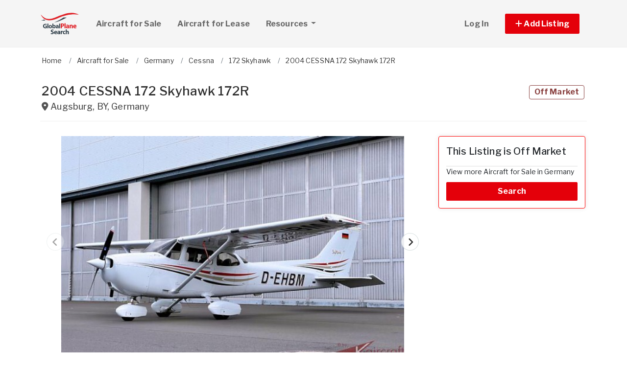

--- FILE ---
content_type: text/html; charset=utf-8
request_url: https://www.globalplanesearch.com/aircraft/3065908-2004-cessna-172-skyhawk-172r-for-sale-in-augsburg-by
body_size: 12981
content:
<!DOCTYPE html PUBLIC "-//W3C//DTD HTML 4.01//EN" "http://www.w3.org/TR/html4/strict.dtd">
<html lang='en' xml:lang='en' xmlns='http://www.w3.org/1999/xhtml'>
<head>
<meta charset='utf-8'>
<meta content='IE=edge' http-equiv='X-UA-Compatible'>
<meta content='width=device-width, initial-scale=1, minimum-scale=1, maximum-scale=5' name='viewport'>
<title>
2004 CESSNA 172 Skyhawk 172R - aircraft for sale in Augsburg, BY 3065908
</title>
<meta content='single engine, fixed gear, 4 seats This is an excellent Cessna 172R which is well equipped with a GNS-430, dual G5, LED strobes and much more. We offer this aircraft as exclusive broker - contact us for any question. Airplane time Make / Model: Cessna 172R Skyhawk Year: 2004 Serial Number: 17281211 Total Time: 6115 h TT Annual: 23. May 2023 Maintenance: ARC valid until 23.05.2023 - will be prolonged in time. Last 100-hr inspection completed in November 2022 at 6085:20 hours total time. Weights &amp; Balance: BEM 760 kg @ 105,355 cm MTOM 1111 kg Engine: Lycoming IO-360-L2A, rated at 160 hp TBO 2000 hr or 12 years recommended 1108 SMOH compl. in May 2018 last leak test: 70 / 72 / 72 / 72 of 80 psi Propeller: McCauley 1C235/LFA7570 TBO 2000 hr or 6 years recom' name='description'>
<meta content='Aircraft, airplanes, helicopters, for sale' name='keywords'>
<meta name="csrf-param" content="authenticity_token" />
<meta name="csrf-token" content="mxddPWRdlCE19wsb1E1OZ68SBrziTPSywH2P68csF2B07wLPHqyYz6rLOX_czqudewc-ScOJYtcyzLWnYs3-Wg" />
<meta content='index,follow' name='robots'>
<meta content='2026 NicheInvestments LLC' http-equiv='copyright'>
<meta content='text/html;charset=utf-8' http-equiv='content-type'>
<meta content='en-us' http-equiv='content-language'>
<meta content='wvqywuehrvx9axq1nsph0lj0o3lwlh' name='facebook-domain-verification'>
<!-- link rel -->
<link href='https://www.globalplanesearch.com/aircraft/3065908-2004-cessna-172-skyhawk-172r-for-sale-in-augsburg-by' rel='canonical'>

<link href='https://www.globalplanesearch.com/images/gps/favicon.ico' rel='icon' type='image/x-icon'>
<link href='https://fonts.googleapis.com' rel='preconnect'>
<link href='https://fonts.gstatic.com' rel='preconnect'>
<link href='https://browser.sentry-cdn.com' rel='preconnect'>
<link href='https://cdn.jsdelivr.net' rel='preconnect'>
<link href='https://kit.fontawesome.com' rel='preconnect'>
<link href='https://pagead2.googlesyndication.com' rel='dns-prefetch'>
<link href='https://www.googletagmanager.com' rel='dns-prefetch'>
<link as='style' crossorigin='anonymous' href='https://fonts.googleapis.com/css2?family=Libre+Franklin:wght@100;200;300;400;500;600;700&amp;display=swap' onload='this.onload=null;this.rel=&#39;stylesheet&#39;' rel='preload'>
<noscript>
<link crossorigin='anonymous' href='https://fonts.googleapis.com/css2?family=Libre+Franklin:wght@100;200;300;400;500;600;700&amp;display=swap' rel='stylesheet'>
</noscript>
<link as='style' crossorigin='anonymous' href='https://kit.fontawesome.com/c79e565acd.css' onload='this.onload=null;this.rel=&#39;stylesheet&#39;' rel='preload'>
<noscript>
<link crossorigin='anonymous' href='https://kit.fontawesome.com/c79e565acd.css' rel='stylesheet'>
</noscript>
<link rel="stylesheet" href="/assets/application-f3d647e26c69a27658fb10c3e17a518350e1ffdd23fdf374bb174217a37afc3e.css" />
<link rel="stylesheet" href="/assets/v3/site_gps/theme-061d61e750dec60a68437d38cd66ed33376f7d14fad0ceb313dd97570202cf29.css" />
<script crossorigin='anonymous' defer integrity='sha384-IQsoLXl5PILFhosVNubq5LC7Qb9DXgDA9i+tQ8Zj3iwWAwPtgFTxbJ8NT4GN1R8p' src='https://cdn.jsdelivr.net/npm/@popperjs/core@2.9.2/dist/umd/popper.min.js'></script>
<script crossorigin='anonymous' defer integrity='sha384-cVKIPhGWiC2Al4u+LWgxfKTRIcfu0JTxR+EQDz/bgldoEyl4H0zUF0QKbrJ0EcQF' src='https://cdn.jsdelivr.net/npm/bootstrap@5.0.2/dist/js/bootstrap.min.js'></script>
<script defer src='https://cdn.jsdelivr.net/npm/alpinejs@3.14.9/dist/cdn.min.js'></script>
<script src="/assets/application-b0d179100408af12c6bc8e04da813f88d5314f78827fb28f7658e937f4a28a7e.js"></script>
<script src="/assets/v3/site_gps/theme-90d8409073c54fc4fb7149426d65f4af72b84fca6ae58c75d71eb4ab6e3eddab.js"></script>
<!-- # Page level AdSense code - this enables auto ads (anchor ads, vignet ads, etc) ---------- -->
<script async src='https://pagead2.googlesyndication.com/pagead/js/adsbygoogle.js'></script>
<script>
  adsbygoogle = window.adsbygoogle || []
</script>

  <!-- Google tag (gtag.js) -->
  <script async src="https://www.googletagmanager.com/gtag/js?id=G-H8SQS19NDX"></script>
  <script>
    window.dataLayer = window.dataLayer || [];
    function gtag(){dataLayer.push(arguments);}
    gtag('js', new Date());

    gtag('config', 'G-H8SQS19NDX');


      let pageViewProperties = {};

        pageViewProperties['page_location'] = '/aircraft/show';

        pageViewProperties['tag'] = 'Aircraft/sale';


      gtag('event', 'page_view', pageViewProperties);




  </script>



  <script type="text/javascript">

    try{
      window.google_analytics_uacct = "UA-6878806-1";
      var _gaq = _gaq || [];
      _gaq.push(['_setAccount', 'UA-6878806-1']);

        _gaq.push(['_setCustomVar', 1, 'Tag', "Aircraft/sale", 3]);


        _gaq.push(['_trackPageview', '/aircraft/show']);






    } catch(err) {

    }
  </script>


  <script type="text/javascript">
    (function() {
      var ga = document.createElement('script'); ga.type = 'text/javascript'; ga.async = true;
      ga.src = ('https:' == document.location.protocol ? 'https://ssl' : 'http://www') + '.google-analytics.com/ga.js';
      var s = document.getElementsByTagName('script')[0]; s.parentNode.insertBefore(ga, s);
    })();
  </script>


<script type="text/javascript">
  piAId = '970523';
  piCId = '1060';
  piHostname = 'pi.pardot.com';
  
  (function() {
    function async_load(){
      var s = document.createElement('script'); s.type = 'text/javascript'; s.async = true;
      s.src = ('https:' == document.location.protocol ? 'https://pi' : 'http://cdn') + '.pardot.com/pd.js';
      var c = document.getElementsByTagName('script')[0]; c.parentNode.insertBefore(s, c);
    }
    if(window.attachEvent) { window.attachEvent('onload', async_load); }
    else { window.addEventListener('load', async_load, false); }
  })();
</script>

<script>
  // Configure sentryOnLoad before adding the Loader Script
  window.sentryOnLoad = function () {
    Sentry.init({
      dsn: 'https://7eced880cb80ebb6bd64124f27a4817c@o4508967995244544.ingest.us.sentry.io/4508968147156992',
      environment: 'production',
      release: 'v383',
      initialScope: {
        user: {
          id: '',
          email: ''
        },
      },
      sampleRate: 0.1,
      tracesSampleRate: 0.1,
      ignoreErrors: [
        'Script error.',
        'Script error',
        'SecurityError',
        'NetworkError',
        'NS_ERROR_FAILURE',
        'ResizeObserver loop limit exceeded',
        'TypeError',
        'ReferenceError',
        'DOMException',
        'fb_xd_fragment',

        'Failed to fetch',
        
        'Uncaught SyntaxError: Unexpected identifier \'content\'',
        'null is not an object (evaluating \'this._map._latLngToNewLayerPoint\')',
        'Failed to execute \'observe\' on \'MutationObserver\': parameter 1 is not of type \'Node\'.',
        'Cannot read properties of undefined (reading \'style\')',
        'ibFindAllVideos is not defined',
        'Event `ErrorEvent` captured as exception with message `Script error.`'
      ],
      denyUrls: [
        /google-analytics\.com/,
        /googlesyndication\.com/,
        /googletagmanager\.com/,
        /doubleclick\.net/,
        /adtrafficquality\.google/,
        /fundingchoicesmessages\.google\.com/,
        /adservice\.google\.com/,        
        /adservice\.google\.com/,
        /adservetx\.media\.net/       
      ]
  });
}
</script>

<script
  src="https://js.sentry-cdn.com/7eced880cb80ebb6bd64124f27a4817c.min.js"
  crossorigin="anonymous"
  defer
></script>

<script type='application/ld+json'>
{"@context":"http://schema.org","@type":"WebSite","url":"https://www.globalplanesearch.com"}
</script>

<script async src='https://securepubads.g.doubleclick.net/tag/js/gpt.js'></script>
<script>
  window.googletag = window.googletag || {cmd: []};
  googletag.cmd.push(function() {
    googletag.enableServices();
  });
</script>

<script src="/assets/turboModal-50aa4171f15666c61416b2e2b341cd269b6f37286086fd152da16cf400bea5e2.js"></script>
<script src="/assets/imageSwiper-cff81d41df4ab0ea47a9468fd1257c2ec699337d5db5311a8b5a02cb4bf3db8e.js"></script>
<script src="/assets/mapCanvas-240cb526435e41c3576d64a652935bf24237c0fe10612fd7cf2e37f7361fe064.js"></script>

<meta content='2004 CESSNA 172 Skyhawk 172R - aircraft for sale in Augsburg, BY 3065908' property='og:title'>

<meta content='https://d1vz9u29ljbvc9.cloudfront.net/b0/b056/b0561389-752a-48db-973d-d1827954666f.jpg' property='og:image'>
<meta content='image/jpeg' property='og:image:type'>
<link href='https://d1vz9u29ljbvc9.cloudfront.net/b0/b056/b0561389-752a-48db-973d-d1827954666f.jpg' rel='image_src'>
<meta content='website' property='og:type'>


<meta content='single engine, fixed gear, 4 seats This is an excellent Cessna 172R which is well equipped with a GNS-430, dual G5, LED strobes and much more. We offer this aircraft as exclusive broker - contact us for any question. Airplane time Make / Model: Cessna 172R Skyhawk Year: 2004 Serial Number: 17281211 Total Time: 6115 h TT Annual: 23. May 2023 Maintenance: ARC valid until 23.05.2023 - will be prolonged in time. Last 100-hr inspection completed in November 2022 at 6085:20 hours total time. Weights &amp; Balance: BEM 760 kg @ 105,355 cm MTOM 1111 kg Engine: Lycoming IO-360-L2A, rated at 160 hp TBO 2000 hr or 12 years recommended 1108 SMOH compl. in May 2018 last leak test: 70 / 72 / 72 / 72 of 80 psi Propeller: McCauley 1C235/LFA7570 TBO 2000 hr or 6 years recom' property='og:description'>
<meta content='https://www.globalplanesearch.com/aircraft/3065908-2004-cessna-172-skyhawk-172r-for-sale-in-augsburg-by' property='og:url'>
</head>

<body>
<div id='main'>
<nav :class='{&quot;mobile&quot;: expanded}' class='navbar navbar-expand-lg navbar-dark' id='menu' x-data='{ expanded: false }'>
<div class='container'>
<a class='navbar-brand' href='/'>
<img width="80" height="80" class="" alt="GlobalPlaneSearch.com logo" src="/assets/logo/gps-47476b1d2d41ae14ce7a53fae5265aeef2a8eb26797c2053ca900805bb06d12f.svg" />
</a>
<button @click='expanded = !expanded' aria-controls='menu-content' aria-expanded='false' aria-label='Toggle navigation' class='navbar-toggler' data-bs-target='#menu-content' data-bs-toggle='collapse' data-target='#menu-content' data-toggle='collapse' type='button'>
<span class='navbar-toggler-icon'></span>
</button>
<div class='collapse navbar-collapse' id='menu-content'>
<ul class='navbar-nav mr-auto me-auto'>
<li class='nav-item dropdown'>
<a aria-expanded='false' aria-haspopup='true' class='nav-link' href='/aircraft-for-sale' role='link'>
Aircraft for Sale
</a>
</li>
<li class='nav-item dropdown'>
<a aria-expanded='false' aria-haspopup='true' class='nav-link' href='/aircraft-for-lease/all' role='link'>
Aircraft for Lease
</a>
</li>
<li class='nav-item dropdown'>
<a aria-expanded='false' aria-haspopup='true' class='nav-link dropdown-toggle' data-bs-toggle='dropdown' data-toggle='dropdown' href='#' role='button'>
Resources
<span class='sr-only'>(current)</span>
</a>
<div class='dropdown-menu'>
<a class='dropdown-item' href='/articles'>
Aircraft Articles & News
</a>
<a class='dropdown-item' href='/aircraft-brokers'>
Aircraft Brokers
</a>
<a class='dropdown-item' href='/glossary'>
Aircraft Glossary
</a>
<a class='dropdown-item' href='/pages/Aviation-Library'>
Aviation Library
</a>
</div>
</li>
</ul>
<ul class='navbar-nav ml-auto ms-auto'>
<li class='nav-item'>
<a class='nav-link text-nowrap' href='/user/login'>
Log In
</a>
</li>

<li class='nav-item dropdown'>
<a aria-expanded='false' aria-haspopup='true' class='nav-link nav-btn' data-bs-toggle='dropdown' data-toggle='dropdown' href='#' role='button'>
<span class='text-nowrap'>
<i aria-hidden='true' class='fas fa-plus' id='dropdownMenuButton'></i>
Add Listing
</span>
</a>
<div aria-labelledby='dropdownMenuButton' class='dropdown-menu'>
<a class='dropdown-item' href='/list-aircraft'>
Aircraft for Sale
</a>
<a class='dropdown-item' href='/list-aircraft-for-lease'>
Aircraft for Lease
</a>
<a class='dropdown-item' href='/advertise'>
Advertise
</a>
</div>
</li>

</ul>
</div>
</div>
</nav>

<div class='container'>
<div id='breadcrumb_wrapper'>
<ul class='list-inline' itemscope itemtype='https://schema.org/BreadcrumbList'>
<li class='list-inline-item' itemprop='itemListElement' itemscope itemtype='https://schema.org/ListItem'>
<a itemprop="item" data-turbo="false" href="https://www.globalplanesearch.com/"><span itemprop='name'>Home</span>
</a><meta content='1' itemprop='position'>
</li>
<li class='list-inline-item' itemprop='itemListElement' itemscope itemtype='https://schema.org/ListItem'>
<a itemprop="item" data-turbo="false" href="https://www.globalplanesearch.com/aircraft-for-sale"><span itemprop='name'>Aircraft for Sale</span>
</a><meta content='2' itemprop='position'>
</li>
<li class='list-inline-item' itemprop='itemListElement' itemscope itemtype='https://schema.org/ListItem'>
<a itemprop="item" data-turbo="false" href="https://www.globalplanesearch.com/aircraft-for-sale/germany"><span itemprop='name'>Germany</span>
</a><meta content='3' itemprop='position'>
</li>
<li class='list-inline-item' itemprop='itemListElement' itemscope itemtype='https://schema.org/ListItem'>
<a itemprop="item" data-turbo="false" href="https://www.globalplanesearch.com/aircraft-for-sale/cessna"><span itemprop='name'>Cessna</span>
</a><meta content='4' itemprop='position'>
</li>
<li class='list-inline-item' itemprop='itemListElement' itemscope itemtype='https://schema.org/ListItem'>
<a itemprop="item" data-turbo="false" href="https://www.globalplanesearch.com/aircraft-for-sale/cessna/172-skyhawk"><span itemprop='name'>172 Skyhawk</span>
</a><meta content='5' itemprop='position'>
</li>
<li class='list-inline-item' itemprop='itemListElement' itemscope itemtype='https://schema.org/ListItem'>
<a itemprop="item" data-turbo="false" href="https://www.globalplanesearch.com/aircraft/3065908-2004-cessna-172-skyhawk-172r-for-sale-in-augsburg-by"><span itemprop='name'>2004 CESSNA 172 Skyhawk 172R</span>
</a><meta content='6' itemprop='position'>
</li>
</ul>
</div>




<div itemref='md_name md_location md_description md_photo' itemscope='' itemtype='https://schema.org/aircraft'>
<meta content='https://www.globalplanesearch.com/aircraft/3065908-2004-cessna-172-skyhawk-172r-for-sale-in-augsburg-by' itemprop='url'>
</div>
<div class='page-header bordered mb0'>
<div class='row'>
<div class='col-fluid'>
<h1 id='md_name' itemprop='name'>
2004 CESSNA 172 Skyhawk 172R
<small class='address'>
<i class='fas fa-map-marker-alt'></i>
<span id='md_location' itemprop='address' itemscope itemtype='http://schema.org/PostalAddress'><span itemprop='addressLocality'>Augsburg</span>, <span itemprop='addressRegion'>BY</span><br class='d-sm-none'/><span class='d-none d-sm-inline'>, </span><span itemprop='addressCountry' content='DE'>Germany</span></span>
      <span itemprop="geo" itemscope itemtype="http://schema.org/GeoCoordinates">
        <meta itemprop="longitude" content="10.89779"></meta>
        <meta itemprop="latitude" content="48.3705449"></meta>
      </span>

</small>
</h1>
</div>
<div class='col-fixed text-right text-end'>
<h1>
<span class='label label-bordered red'>Off Market</span>
&nbsp;
</h1>
</div>
</div>
<div class='d-none my-3' x-data='turboModal'>
<turbo-frame id="contact_title"><div class='d-grid'>
<a class='btn btn-lg btn-primary btn-block' href='http://flightplanet.com/single-engine-piston-aircraft-for-sale/cessna/172-skyhawk__29359.php' rel='nofollow' target='_blank'>

</a>
</div>
</turbo-frame></div>
</div>

<div class='item-single show_a' id='content'>
<div class='row justify-content-md-center'>
<div class='col-fluid'>
<div>
<div x-data='imageSwiper({})'>
<div class='swiper mb-3 version-a' style='--swiper-navigation-size: 36px;' x-ref='main'>
<div class='swiper-wrapper'>
<div class='swiper-slide'>
<div class='swiper-image-wrapper'>
<img alt="172-skyhawk__1.jpg" id="md_photo" class="swiper-image" role="button" srcset="https://d1vz9u29ljbvc9.cloudfront.net/b0/b056/b0561389-752a-48db-973d-d1827954666f_100.jpg 100w, https://d1vz9u29ljbvc9.cloudfront.net/b0/b056/b0561389-752a-48db-973d-d1827954666f_180.jpg 180w, https://d1vz9u29ljbvc9.cloudfront.net/b0/b056/b0561389-752a-48db-973d-d1827954666f_350.jpg 350w, https://d1vz9u29ljbvc9.cloudfront.net/b0/b056/b0561389-752a-48db-973d-d1827954666f.jpg 1000w" sizes="(max-width: 100px) 100px, (min-width: 101px) and (max-width: 180px) 180px, (min-width: 181px) and (max-width: 350px) 350px, 1000px" fetchpriority="high" src="https://d1vz9u29ljbvc9.cloudfront.net/b0/b056/b0561389-752a-48db-973d-d1827954666f.jpg" />
</div>
<div class='swiper-caption'>172-skyhawk__1.jpg</div>
<div class='swiper-lazy-preloader d-none'></div>
</div>
<div class='swiper-slide'>
<div class='swiper-image-wrapper'>
<img alt="172-skyhawk__2.jpg" loading="lazy" class="swiper-image" role="button" srcset="https://d1vz9u29ljbvc9.cloudfront.net/e4/e463/e463ae5f-8c28-42af-ae21-b9f7c014ce8f_100.jpg 100w, https://d1vz9u29ljbvc9.cloudfront.net/e4/e463/e463ae5f-8c28-42af-ae21-b9f7c014ce8f_180.jpg 180w, https://d1vz9u29ljbvc9.cloudfront.net/e4/e463/e463ae5f-8c28-42af-ae21-b9f7c014ce8f_350.jpg 350w, https://d1vz9u29ljbvc9.cloudfront.net/e4/e463/e463ae5f-8c28-42af-ae21-b9f7c014ce8f.jpg 1000w" sizes="(max-width: 100px) 100px, (min-width: 101px) and (max-width: 180px) 180px, (min-width: 181px) and (max-width: 350px) 350px, 1000px" fetchpriority="auto" src="https://d1vz9u29ljbvc9.cloudfront.net/e4/e463/e463ae5f-8c28-42af-ae21-b9f7c014ce8f.jpg" />
</div>
<div class='swiper-caption'>172-skyhawk__2.jpg</div>
<div class='swiper-lazy-preloader'></div>
</div>
<div class='swiper-slide'>
<div class='swiper-image-wrapper'>
<img alt="172-skyhawk__3.jpg" loading="lazy" class="swiper-image" role="button" srcset="https://d1vz9u29ljbvc9.cloudfront.net/62/6258/62581e9b-4b03-4aa9-86a6-0b25b6b15fcc_100.jpg 100w, https://d1vz9u29ljbvc9.cloudfront.net/62/6258/62581e9b-4b03-4aa9-86a6-0b25b6b15fcc_180.jpg 180w, https://d1vz9u29ljbvc9.cloudfront.net/62/6258/62581e9b-4b03-4aa9-86a6-0b25b6b15fcc_350.jpg 350w, https://d1vz9u29ljbvc9.cloudfront.net/62/6258/62581e9b-4b03-4aa9-86a6-0b25b6b15fcc.jpg 1000w" sizes="(max-width: 100px) 100px, (min-width: 101px) and (max-width: 180px) 180px, (min-width: 181px) and (max-width: 350px) 350px, 1000px" fetchpriority="auto" src="https://d1vz9u29ljbvc9.cloudfront.net/62/6258/62581e9b-4b03-4aa9-86a6-0b25b6b15fcc.jpg" />
</div>
<div class='swiper-caption'>172-skyhawk__3.jpg</div>
<div class='swiper-lazy-preloader'></div>
</div>
<div class='swiper-slide'>
<div class='swiper-image-wrapper'>
<img alt="172-skyhawk__4.jpg" loading="lazy" class="swiper-image" role="button" srcset="https://d1vz9u29ljbvc9.cloudfront.net/af/aff2/aff2e50e-1b34-43d0-92a3-46746f43a335_100.jpg 100w, https://d1vz9u29ljbvc9.cloudfront.net/af/aff2/aff2e50e-1b34-43d0-92a3-46746f43a335_180.jpg 180w, https://d1vz9u29ljbvc9.cloudfront.net/af/aff2/aff2e50e-1b34-43d0-92a3-46746f43a335_350.jpg 350w, https://d1vz9u29ljbvc9.cloudfront.net/af/aff2/aff2e50e-1b34-43d0-92a3-46746f43a335.jpg 1000w" sizes="(max-width: 100px) 100px, (min-width: 101px) and (max-width: 180px) 180px, (min-width: 181px) and (max-width: 350px) 350px, 1000px" fetchpriority="auto" src="https://d1vz9u29ljbvc9.cloudfront.net/af/aff2/aff2e50e-1b34-43d0-92a3-46746f43a335.jpg" />
</div>
<div class='swiper-caption'>172-skyhawk__4.jpg</div>
<div class='swiper-lazy-preloader'></div>
</div>
<div class='swiper-slide'>
<div class='swiper-image-wrapper'>
<img alt="172-skyhawk__5.jpg" loading="lazy" class="swiper-image" role="button" srcset="https://d1vz9u29ljbvc9.cloudfront.net/d1/d13e/d13e3e66-2b79-41df-a46f-5e8080022c7b_100.jpg 100w, https://d1vz9u29ljbvc9.cloudfront.net/d1/d13e/d13e3e66-2b79-41df-a46f-5e8080022c7b_180.jpg 180w, https://d1vz9u29ljbvc9.cloudfront.net/d1/d13e/d13e3e66-2b79-41df-a46f-5e8080022c7b_350.jpg 350w, https://d1vz9u29ljbvc9.cloudfront.net/d1/d13e/d13e3e66-2b79-41df-a46f-5e8080022c7b.jpg 1000w" sizes="(max-width: 100px) 100px, (min-width: 101px) and (max-width: 180px) 180px, (min-width: 181px) and (max-width: 350px) 350px, 1000px" fetchpriority="auto" src="https://d1vz9u29ljbvc9.cloudfront.net/d1/d13e/d13e3e66-2b79-41df-a46f-5e8080022c7b.jpg" />
</div>
<div class='swiper-caption'>172-skyhawk__5.jpg</div>
<div class='swiper-lazy-preloader'></div>
</div>
<div class='swiper-slide'>
<div class='swiper-image-wrapper'>
<img alt="172-skyhawk__6.jpg" loading="lazy" class="swiper-image" role="button" srcset="https://d1vz9u29ljbvc9.cloudfront.net/34/347c/347cb691-691f-4cd7-9700-802caa096d7c_100.jpg 100w, https://d1vz9u29ljbvc9.cloudfront.net/34/347c/347cb691-691f-4cd7-9700-802caa096d7c_180.jpg 180w, https://d1vz9u29ljbvc9.cloudfront.net/34/347c/347cb691-691f-4cd7-9700-802caa096d7c_350.jpg 350w, https://d1vz9u29ljbvc9.cloudfront.net/34/347c/347cb691-691f-4cd7-9700-802caa096d7c.jpg 1000w" sizes="(max-width: 100px) 100px, (min-width: 101px) and (max-width: 180px) 180px, (min-width: 181px) and (max-width: 350px) 350px, 1000px" fetchpriority="auto" src="https://d1vz9u29ljbvc9.cloudfront.net/34/347c/347cb691-691f-4cd7-9700-802caa096d7c.jpg" />
</div>
<div class='swiper-caption'>172-skyhawk__6.jpg</div>
<div class='swiper-lazy-preloader'></div>
</div>
<div class='swiper-slide'>
<div class='swiper-image-wrapper'>
<img alt="172-skyhawk__7.jpg" loading="lazy" class="swiper-image" role="button" srcset="https://d1vz9u29ljbvc9.cloudfront.net/dc/dc83/dc830cc7-8a74-445d-9303-e3913489718b_100.jpg 100w, https://d1vz9u29ljbvc9.cloudfront.net/dc/dc83/dc830cc7-8a74-445d-9303-e3913489718b_180.jpg 180w, https://d1vz9u29ljbvc9.cloudfront.net/dc/dc83/dc830cc7-8a74-445d-9303-e3913489718b_350.jpg 350w, https://d1vz9u29ljbvc9.cloudfront.net/dc/dc83/dc830cc7-8a74-445d-9303-e3913489718b.jpg 1000w" sizes="(max-width: 100px) 100px, (min-width: 101px) and (max-width: 180px) 180px, (min-width: 181px) and (max-width: 350px) 350px, 1000px" fetchpriority="auto" src="https://d1vz9u29ljbvc9.cloudfront.net/dc/dc83/dc830cc7-8a74-445d-9303-e3913489718b.jpg" />
</div>
<div class='swiper-caption'>172-skyhawk__7.jpg</div>
<div class='swiper-lazy-preloader'></div>
</div>
<div class='swiper-slide'>
<div class='swiper-image-wrapper'>
<img alt="172-skyhawk__8.jpg" loading="lazy" class="swiper-image" role="button" srcset="https://d1vz9u29ljbvc9.cloudfront.net/7b/7bac/7bac0711-8a1a-4936-9732-039bb75a4c6b_100.jpg 100w, https://d1vz9u29ljbvc9.cloudfront.net/7b/7bac/7bac0711-8a1a-4936-9732-039bb75a4c6b_180.jpg 180w, https://d1vz9u29ljbvc9.cloudfront.net/7b/7bac/7bac0711-8a1a-4936-9732-039bb75a4c6b_350.jpg 350w, https://d1vz9u29ljbvc9.cloudfront.net/7b/7bac/7bac0711-8a1a-4936-9732-039bb75a4c6b.jpg 1000w" sizes="(max-width: 100px) 100px, (min-width: 101px) and (max-width: 180px) 180px, (min-width: 181px) and (max-width: 350px) 350px, 1000px" fetchpriority="auto" src="https://d1vz9u29ljbvc9.cloudfront.net/7b/7bac/7bac0711-8a1a-4936-9732-039bb75a4c6b.jpg" />
</div>
<div class='swiper-caption'>172-skyhawk__8.jpg</div>
<div class='swiper-lazy-preloader'></div>
</div>
<div class='swiper-slide'>
<div class='swiper-image-wrapper'>
<img alt="172-skyhawk__9.jpg" loading="lazy" class="swiper-image" role="button" srcset="https://d1vz9u29ljbvc9.cloudfront.net/17/1796/1796c5d3-8fd6-4ec3-9e6a-ce36c4c4b78c_100.jpg 100w, https://d1vz9u29ljbvc9.cloudfront.net/17/1796/1796c5d3-8fd6-4ec3-9e6a-ce36c4c4b78c_180.jpg 180w, https://d1vz9u29ljbvc9.cloudfront.net/17/1796/1796c5d3-8fd6-4ec3-9e6a-ce36c4c4b78c_350.jpg 350w, https://d1vz9u29ljbvc9.cloudfront.net/17/1796/1796c5d3-8fd6-4ec3-9e6a-ce36c4c4b78c.jpg 1000w" sizes="(max-width: 100px) 100px, (min-width: 101px) and (max-width: 180px) 180px, (min-width: 181px) and (max-width: 350px) 350px, 1000px" fetchpriority="auto" src="https://d1vz9u29ljbvc9.cloudfront.net/17/1796/1796c5d3-8fd6-4ec3-9e6a-ce36c4c4b78c.jpg" />
</div>
<div class='swiper-caption'>172-skyhawk__9.jpg</div>
<div class='swiper-lazy-preloader'></div>
</div>
</div>
<div class='swiper-button-next'></div>
<div class='swiper-button-prev'></div>
</div>
<div class='swiper mb-2' x-ref='thumbs'>
<div class='swiper-wrapper'>
<div class='swiper-slide'>
<img alt="172-skyhawk__1.jpg" role="button" src="https://d1vz9u29ljbvc9.cloudfront.net/b0/b056/b0561389-752a-48db-973d-d1827954666f_100.jpg" />
<div class='swiper-lazy-preloader d-none'></div>
</div>
<div class='swiper-slide'>
<img alt="172-skyhawk__2.jpg" loading="lazy" role="button" src="https://d1vz9u29ljbvc9.cloudfront.net/e4/e463/e463ae5f-8c28-42af-ae21-b9f7c014ce8f_100.jpg" />
<div class='swiper-lazy-preloader'></div>
</div>
<div class='swiper-slide'>
<img alt="172-skyhawk__3.jpg" loading="lazy" role="button" src="https://d1vz9u29ljbvc9.cloudfront.net/62/6258/62581e9b-4b03-4aa9-86a6-0b25b6b15fcc_100.jpg" />
<div class='swiper-lazy-preloader'></div>
</div>
<div class='swiper-slide'>
<img alt="172-skyhawk__4.jpg" loading="lazy" role="button" src="https://d1vz9u29ljbvc9.cloudfront.net/af/aff2/aff2e50e-1b34-43d0-92a3-46746f43a335_100.jpg" />
<div class='swiper-lazy-preloader'></div>
</div>
<div class='swiper-slide'>
<img alt="172-skyhawk__5.jpg" loading="lazy" role="button" src="https://d1vz9u29ljbvc9.cloudfront.net/d1/d13e/d13e3e66-2b79-41df-a46f-5e8080022c7b_100.jpg" />
<div class='swiper-lazy-preloader'></div>
</div>
<div class='swiper-slide'>
<img alt="172-skyhawk__6.jpg" loading="lazy" role="button" src="https://d1vz9u29ljbvc9.cloudfront.net/34/347c/347cb691-691f-4cd7-9700-802caa096d7c_100.jpg" />
<div class='swiper-lazy-preloader'></div>
</div>
<div class='swiper-slide'>
<img alt="172-skyhawk__7.jpg" loading="lazy" role="button" src="https://d1vz9u29ljbvc9.cloudfront.net/dc/dc83/dc830cc7-8a74-445d-9303-e3913489718b_100.jpg" />
<div class='swiper-lazy-preloader'></div>
</div>
<div class='swiper-slide'>
<img alt="172-skyhawk__8.jpg" loading="lazy" role="button" src="https://d1vz9u29ljbvc9.cloudfront.net/7b/7bac/7bac0711-8a1a-4936-9732-039bb75a4c6b_100.jpg" />
<div class='swiper-lazy-preloader'></div>
</div>
<div class='swiper-slide'>
<img alt="172-skyhawk__9.jpg" loading="lazy" role="button" src="https://d1vz9u29ljbvc9.cloudfront.net/17/1796/1796c5d3-8fd6-4ec3-9e6a-ce36c4c4b78c_100.jpg" />
<div class='swiper-lazy-preloader'></div>
</div>
</div>
</div>
</div>

<div class='mb-4'>
<!-- NI Responsive Top -->
<ins class="adsbygoogle"
     style="display:block"
     data-ad-client="ca-pub-3255771619720708"
     data-ad-slot="2412159789"
     data-ad-format="horizontal"></ins>
<script>
  adsbygoogle.push({});
</script>
</div>
<div>
<a id='contact_area' style='display: block; position: relative; top: -100px; visibility: hidden'></a>
<h1 class='h3 headline'>Aircraft Details</h1>
<ul class='feature-list'>
<li>
<strong>Year:</strong>
2004
</li>
<li>
<strong>
Make/Model:
</strong>
Cessna 172 Skyhawk
</li>
<li>
<strong>Power:</strong>
Piston

</li>
<li>
<strong>Engines:</strong>
1 Engine

</li>
<li>
<strong>Class:</strong>
Personal Transport

</li>
<li>
<strong>Flight Time:</strong>
6115
</li>


<li>
<strong>Listing ID:</strong>
3065908
</li>

<li>
<strong>Partner ID:</strong>
29359
</li>
<li>
<strong>Posted On:</strong>
Jun 5, 2023
</li>
<li>
<strong>Updated On:</strong>
Jun 5, 2023
</li>
</ul>

<!-- ad ----------------------------------- -->
<div class='mt-5'>
<div class='d-xl-none'>
<div class='margin-h-center' id='google_ad_1768688455' style='width:336px; height:280px'></div>
<script>
  googletag.cmd.push(function() {
    var pubads = googletag.pubads();
    pubads.setTargeting('site', 'gps');
    pubads.setTargeting('path', '/aircraft/show');
    pubads.setTargeting('pos', 'main_1');
    googletag.defineSlot('/11704367/V3_Large_Rectangle//main_1', [336, 280], 'google_ad_1768688455').addService(pubads);
    googletag.display('google_ad_1768688455');
  });
</script>


</div>
<div class='d-none d-xl-block'>
<div class='margin-h-center' id='google_ad_1768688456' style='width:728px; height:90px'></div>
<script>
  googletag.cmd.push(function() {
    var pubads = googletag.pubads();
    pubads.setTargeting('site', 'gps');
    pubads.setTargeting('path', '/aircraft/show');
    pubads.setTargeting('pos', 'main_1');
    googletag.defineSlot('/11704367/V3_Leaderboard/main_1', [728, 90], 'google_ad_1768688456').addService(pubads);
    googletag.display('google_ad_1768688456');
  });
</script>


</div>
</div>
<!-- description --------------------- -->
<div class='item-description'>
<h1 class='h3 headline'>Description</h1>
<div id='md_description' itemprop='description'>
<p>single engine, fixed gear, 4 seats</p>

<p>This is an excellent Cessna 172R which is well equipped with a GNS-430, dual G5, LED strobes and much more.</p>

<p>We offer this aircraft as exclusive broker - contact us for any question.
<br>Airplane time
<br>Make / Model: Cessna 172R Skyhawk</p>

<p>Year: 2004</p>

<p>Serial Number: 17281211</p>

<p>Total Time: 6115 h TT</p>

<p>Annual: 23. May 2023</p>

<p>Maintenance: ARC valid until 23.05.2023 - will be prolonged in time. Last 100-hr inspection completed in November 2022 at 6085:20 hours total time.</p>

<p>Weights &amp; Balance: BEM 760 kg @ 105,355 cm
<br>MTOM 1111 kg</p>

<p>Engine: Lycoming IO-360-L2A, rated at 160 hp
<br>TBO 2000 hr or 12 years recommended
<br>1108 SMOH compl. in May 2018
<br>last leak test: 70 / 72 / 72 / 72 of 80 psi
<br> </p>

<p>Propeller: McCauley 1C235/LFA7570
<br>TBO 2000 hr or 6 years recommended
<br>907 SPOH compl. in Nov. 2018</p>

<p>Damage History: No known damage history</p>
</div>
</div>
<!-- loc description --------------------- -->


<div class='item-description'>
<h3 class='headline headline--extra-details'>Avionics</h3>
<div id='md_description' itemprop='avionics'>
<p>Horizon / EHSI	Garmin	dual G5 Electronic Flight Instrument
<br>Audio/Marker	King	KMA-28
<br>COM/NAV/GPS	Garmin	GNS-430
<br>COM/NAV	King	KX-155A
<br>COM #3	Airplus	KRT-2
<br>Autopilot	King	KAP-140
<br>DME	King	KN-62A
<br>Transponder	Filser	TRT-800A
<br>ELT	Kannad	406 AF Compact</p>
</div>
<h3 class='headline headline--extra-details'>Interior</h3>
<div id='md_description' itemprop='interior'>
<p>Grey Velour interior in very good condition (7 of 10)</p>
</div>
<h3 class='headline headline--extra-details'>Exterior</h3>
<div id='md_description' itemprop='exterior'>
<p>Allover White with Red, Golden and Black stripes in good condition (7 of 10)</p>
</div>
<h3 class='headline headline--extra-details'>Additional Features</h3>
<div id='md_description' itemprop='additional_features'>
<p>Options
<br>LED Strobe Lights
<br>Liese Exhaust Muffler
<br>4-place intercom
<br>Rosen Sunvisors
<br>Landing- / Taxi-Light
<br>Wheel fairings
<br>Static Wicks
<br>Pitot Heat
<br>Avionics Master Switch
<br>Remarks
<br>Disclaimer:  Aircraft Subject to Prior Sale or Removal from Market without Notice. Specification Subject to Verification by Purchaser.</p>
</div>
</div>


</div>
</div>
</div>
<div class='col-fixed'>
<div class='mt-4 d-md-none'></div>
<div class='position-sticky sidebar-right' id='sidebar' style='top: 30px;'>
<div class='sidebar_inner'>
<div class='card border-danger'>
<div class='subheadline my-0' id='h3'>
This Listing is Off Market
</div>
<p>
View more Aircraft for Sale in Germany
</p>
<a class='btn btn-primary' href='/aircraft-for-sale/germany'>
Search
</a>
</div>

<div class='ad d-md-none d-lg-block'>
<div class='margin-h-center' id='google_ad_1768688457' style='width:300px; height:250px'></div>
<script>
  googletag.cmd.push(function() {
    var pubads = googletag.pubads();
    pubads.setTargeting('site', 'gps');
    pubads.setTargeting('path', '/aircraft/show');
    pubads.setTargeting('pos', 'sidebar_1');
    googletag.defineSlot('/11704367/V3_Medium_Rectangle//sidebar_1', [300, 250], 'google_ad_1768688457').addService(pubads);
    googletag.display('google_ad_1768688457');
  });
</script>


</div>
<div class='ad d-none d-md-block d-lg-none'>
<div class='margin-h-center' id='google_ad_1768688458' style='width:250px; height:250px'></div>
<script>
  googletag.cmd.push(function() {
    var pubads = googletag.pubads();
    pubads.setTargeting('site', 'gps');
    pubads.setTargeting('path', '/aircraft/show');
    pubads.setTargeting('pos', 'sidebar_1');
    googletag.defineSlot('/11704367/V3_Square//sidebar_1', [250, 250], 'google_ad_1768688458').addService(pubads);
    googletag.display('google_ad_1768688458');
  });
</script>


</div>
<div class='mb-4' x-data='turboModal'>
<div class='row mb-2'>
<div class='col'>
<div class='btn-group btn-group-justified' role='group' style='display: flex;'>
<turbo-frame id="share_property"><span data-bs-toggle='tooltip' data-toggle='tooltip' title='Email to Friend'>
<a class='btn btn-light' data-turbo data-turbo-frame='modal' href='/properties/3065908-2004-cessna-172-skyhawk-172r-for-sale-in-augsburg-by/forwards/new' rel='nofollow'>
<i aria-hidden='true' class='fas fa-share-alt'></i>
Share
</a>
</span>
</turbo-frame>
</div>
</div>
</div>
<div class='row mb-2'>
<div class='col'>
<a class='btn btn-facebook' href='https://www.facebook.com/sharer/sharer.php?u=https://www.globalplanesearch.com/aircraft/3065908-2004-cessna-172-skyhawk-172r-for-sale-in-augsburg-by' rel='noopener noreferrer' target='_blank'>
<i aria-hidden='true' class='fab fa-facebook'></i>
Share
</a>
</div>
</div>
<div class='row'>
<div class='col'>
<a class='twitter-share-button' data-show-count='false' data-size='large' href='/aircraft/3065908-2004-cessna-172-skyhawk-172r-for-sale-in-augsburg-by'>
Tweet
</a>
<script async charset='utf-8' src='https://platform.twitter.com/widgets.js'></script>
</div>
</div>
</div>

</div>
</div>

</div>
</div>
<div class='mt-4' id='map-wrapper'>
<div x-data='mapCanvas(&#39;https://dvk2fd11lkh16.cloudfront.net/maps/streets/{z}/{x}/{y}@2x.png?key=jgMzkiSLEVEhni0cr5oK&#39;, &#39;&lt;a href=&quot;https://www.openstreetmap.org/copyright&quot; target=&quot;_blank&quot;&gt;© OpenStreetMap&lt;/a&gt;&#39;, 48.3705449, 10.89779, &#39;&#39;)'>
<div class='map' id='map_canvas'></div>
<div class='txt_sm1' id='map_status' x-ref='mapStatus'></div>
</div>

</div>


<!-- tags --------------------- -->



<h1 class='h3 headline'>
<a href="/aircraft-for-sale/user/9954232-flightplanet-com">Other Listings by FlightPlanet.com <i class='fas fa-angle-right'></i></a>
</h1>
<div class='row'>
<div class='col-fixed for-ad ad mb-5'>
<div class='d-none d-md-block'>
<div class='margin-h-center' id='google_ad_1768688459' style='width:300px; height:250px'></div>
<script>
  googletag.cmd.push(function() {
    var pubads = googletag.pubads();
    pubads.setTargeting('site', 'gps');
    pubads.setTargeting('path', '/aircraft/show');
    pubads.setTargeting('pos', 'carousel_1');
    googletag.defineSlot('/11704367/V3_Medium_Rectangle//carousel_1', [300, 250], 'google_ad_1768688459').addService(pubads);
    googletag.display('google_ad_1768688459');
  });
</script>


</div>
<div class='d-md-none'>
<div class='margin-h-center' id='google_ad_1768688460' style='width:336px; height:280px'></div>
<script>
  googletag.cmd.push(function() {
    var pubads = googletag.pubads();
    pubads.setTargeting('site', 'gps');
    pubads.setTargeting('path', '/aircraft/show');
    pubads.setTargeting('pos', 'carousel_1');
    googletag.defineSlot('/11704367/V3_Large_Rectangle//carousel_1', [336, 280], 'google_ad_1768688460').addService(pubads);
    googletag.display('google_ad_1768688460');
  });
</script>


</div>
</div>
<div class='col-fluid for-ad'>
<div class='lunchbox' id='user_properties'>
<div class='swiper' x-data='imageSwiper({&quot;avoidLightbox&quot;:true,&quot;slidesPerView&quot;:1,&quot;breakpoints&quot;:{&quot;1200&quot;:{&quot;slidesPerView&quot;:3},&quot;900&quot;:{&quot;slidesPerView&quot;:2}}})'>
<div class='swiper-wrapper'>
<div class='swiper-slide'>
<div class='item-listing grid'>
<div class='item'>
<div class='item-image'>
<a data-turbo="false" href="/aircraft/7000221-2009-robinson-r-44-clipper-ii-for-sale-in-st-augustine-fl"><img class="img-fluid" alt="Thumbnail of aircraft" fetchpriority="high" loading="eager" width="100" height="100" src="https://d1vz9u29ljbvc9.cloudfront.net/50/5010/5010758c-9024-4518-a10f-fc8e0653d328_350.jpg" />
<div class='item-meta'>
<div class='item-price'>
$425,000
</div>
</div>
<div class='item-badges'>
<div class='item-badge-right'>For Sale</div>
</div>
</a></div>
<div class='item-info'>
<div class='item-title-box'>
<a class="item-title" data-turbo="false" href="/aircraft/7000221-2009-robinson-r-44-clipper-ii-for-sale-in-st-augustine-fl">2009 ROBINSON R-44 Clipper II
</a></div>
<div class='item-location'>
<i class='fas fa-map-marker-alt'></i>
<a data-turbo="false" href="/aircraft/7000221-2009-robinson-r-44-clipper-ii-for-sale-in-st-augustine-fl"><span itemprop='address' itemscope itemtype='http://schema.org/PostalAddress'><span itemprop='addressLocality'>St. Augustine</span>, <span itemprop='addressRegion'>FL</span> <span itemprop='postalCode'>32095</span><meta itemprop='addressCountry' content='US'></meta></span>
</a></div>
<div class='item-details-i'>

</div>
</div>
</div>


</div>
</div>
<div class='swiper-slide'>
<div class='item-listing grid'>
<div class='item'>
<div class='item-image'>
<a data-turbo="false" href="/aircraft/7000074-2013-robinson-r-44-raven-ii-for-sale-in-st-augustine-fl"><img class="img-fluid" alt="Thumbnail of aircraft" fetchpriority="high" loading="eager" width="100" height="100" src="https://d1vz9u29ljbvc9.cloudfront.net/f8/f827/f8279721-a6d6-45b8-9757-2bb4ceb22a6f_350.jpg" />
<div class='item-meta'>
<div class='item-price'>
$395,000
</div>
</div>
<div class='item-badges'>
<div class='item-badge-right'>For Sale</div>
</div>
</a></div>
<div class='item-info'>
<div class='item-title-box'>
<a class="item-title" data-turbo="false" href="/aircraft/7000074-2013-robinson-r-44-raven-ii-for-sale-in-st-augustine-fl">2013 ROBINSON R-44 Raven II
</a></div>
<div class='item-location'>
<i class='fas fa-map-marker-alt'></i>
<a data-turbo="false" href="/aircraft/7000074-2013-robinson-r-44-raven-ii-for-sale-in-st-augustine-fl"><span itemprop='address' itemscope itemtype='http://schema.org/PostalAddress'><span itemprop='addressLocality'>St. Augustine</span>, <span itemprop='addressRegion'>FL</span> <span itemprop='postalCode'>32095</span><meta itemprop='addressCountry' content='US'></meta></span>
</a></div>
<div class='item-details-i'>

</div>
</div>
</div>


</div>
</div>
<div class='swiper-slide'>
<div class='item-listing grid'>
<div class='item'>
<div class='item-image'>
<a data-turbo="false" href="/aircraft/6994834-2025-robinson-r-44-raven-ii-for-sale-in-kilb-"><img class="img-fluid" alt="Thumbnail of aircraft" fetchpriority="high" loading="eager" width="100" height="100" src="https://d1vz9u29ljbvc9.cloudfront.net/66/6689/6689e53c-f418-430c-bcf0-0ec1d779ce2e_350.jpg" />
<div class='item-meta'>
<div class='item-price'>
$669,900
</div>
</div>
<div class='item-badges'>
<div class='item-badge-right'>For Sale</div>
</div>
</a></div>
<div class='item-info'>
<div class='item-title-box'>
<a class="item-title" data-turbo="false" href="/aircraft/6994834-2025-robinson-r-44-raven-ii-for-sale-in-kilb-">2025 ROBINSON R-44 Raven II
</a></div>
<div class='item-location'>
<i class='fas fa-map-marker-alt'></i>
<a data-turbo="false" href="/aircraft/6994834-2025-robinson-r-44-raven-ii-for-sale-in-kilb-"><span itemprop='address' itemscope itemtype='http://schema.org/PostalAddress'><span itemprop='addressCountry' content='AT'>Austria</span></span>
</a></div>
<div class='item-details-i'>

</div>
</div>
</div>


</div>
</div>
<div class='swiper-slide'>
<div class='item-listing grid'>
<div class='item'>
<div class='item-image'>
<a data-turbo="false" href="/aircraft/6990303-2024-robinson-r-44-raven-ii-for-sale-in-st-augustine-fl"><img class="img-fluid" alt="Thumbnail of aircraft" fetchpriority="high" loading="eager" width="100" height="100" src="https://d1vz9u29ljbvc9.cloudfront.net/ff/ff27/ff27b793-bc32-4614-a9e6-b25ce3a3cab1_350.jpg" />
<div class='item-meta'>
<div class='item-price'>
$585,000
</div>
</div>
<div class='item-badges'>
<div class='item-badge-left'>Price Reduced</div>
<div class='item-badge-right'>For Sale</div>
</div>
</a></div>
<div class='item-info'>
<div class='item-title-box'>
<a class="item-title" data-turbo="false" href="/aircraft/6990303-2024-robinson-r-44-raven-ii-for-sale-in-st-augustine-fl">2024 ROBINSON R-44 Raven II
</a></div>
<div class='item-location'>
<i class='fas fa-map-marker-alt'></i>
<a data-turbo="false" href="/aircraft/6990303-2024-robinson-r-44-raven-ii-for-sale-in-st-augustine-fl"><span itemprop='address' itemscope itemtype='http://schema.org/PostalAddress'><span itemprop='addressLocality'>St. Augustine</span>, <span itemprop='addressRegion'>FL</span> <span itemprop='postalCode'>32095</span><meta itemprop='addressCountry' content='US'></meta></span>
</a></div>
<div class='item-details-i'>

</div>
</div>
</div>


</div>
</div>
<div class='swiper-slide'>
<div class='item-listing grid'>
<div class='item'>
<div class='item-image'>
<a data-turbo="false" href="/aircraft/6988510-2026-robinson-r-22-beta-ii-for-sale-in-kilb-"><img class="img-fluid" alt="Thumbnail of aircraft" fetchpriority="high" loading="eager" width="100" height="100" src="https://d1vz9u29ljbvc9.cloudfront.net/8e/8e2e/8e2e94fb-e79e-4bb7-98d0-be3cf36ea0d2_350.jpg" />
<div class='item-meta'>
<div class='item-price'>
$442,000
</div>
</div>
<div class='item-badges'>
<div class='item-badge-right'>For Sale</div>
</div>
</a></div>
<div class='item-info'>
<div class='item-title-box'>
<a class="item-title" data-turbo="false" href="/aircraft/6988510-2026-robinson-r-22-beta-ii-for-sale-in-kilb-">2026 ROBINSON R-22 Beta II
</a></div>
<div class='item-location'>
<i class='fas fa-map-marker-alt'></i>
<a data-turbo="false" href="/aircraft/6988510-2026-robinson-r-22-beta-ii-for-sale-in-kilb-"><span itemprop='address' itemscope itemtype='http://schema.org/PostalAddress'><span itemprop='addressCountry' content='AT'>Austria</span></span>
</a></div>
<div class='item-details-i'>

</div>
</div>
</div>


</div>
</div>
<div class='swiper-slide'>
<div class='item-listing grid'>
<div class='item'>
<div class='item-image'>
<a data-turbo="false" href="/aircraft/6986342-2002-pilatus-pc-12-for-sale-in-lakeland-fl"><img class="img-fluid" alt="Thumbnail of aircraft" fetchpriority="high" loading="eager" width="100" height="100" src="https://d1vz9u29ljbvc9.cloudfront.net/43/43dd/43ddba34-d1c7-4f10-843d-f8ffef1a46c7_350.jpg" />
<div class='item-meta'>
<div class='item-price'>
Call for Price
</div>
</div>
<div class='item-badges'>
<div class='item-badge-right'>For Sale</div>
</div>
</a></div>
<div class='item-info'>
<div class='item-title-box'>
<a class="item-title" data-turbo="false" href="/aircraft/6986342-2002-pilatus-pc-12-for-sale-in-lakeland-fl">2002 PILATUS PC-12
</a></div>
<div class='item-location'>
<i class='fas fa-map-marker-alt'></i>
<a data-turbo="false" href="/aircraft/6986342-2002-pilatus-pc-12-for-sale-in-lakeland-fl"><span itemprop='address' itemscope itemtype='http://schema.org/PostalAddress'><span itemprop='addressLocality'>Lakeland</span>, <span itemprop='addressRegion'>FL</span> <span itemprop='postalCode'>33811</span><meta itemprop='addressCountry' content='US'></meta></span>
</a></div>
<div class='item-details-i'>

</div>
</div>
</div>


</div>
</div>
<div class='swiper-slide'>
<div class='item-listing grid'>
<div class='item'>
<div class='item-image'>
<a data-turbo="false" href="/aircraft/6983847-1990-robinson-beta-for-sale-in-st-augustine-fl"><img class="img-fluid" alt="Thumbnail of aircraft" fetchpriority="high" loading="eager" width="100" height="100" src="https://d1vz9u29ljbvc9.cloudfront.net/2b/2bc9/2bc98911-cd1c-4fae-8a44-f2e6cc7d07d9_350.jpg" />
<div class='item-meta'>
<div class='item-price'>
$150,000
</div>
</div>
<div class='item-badges'>
<div class='item-badge-left'>Price Reduced</div>
<div class='item-badge-right'>For Sale</div>
</div>
</a></div>
<div class='item-info'>
<div class='item-title-box'>
<a class="item-title" data-turbo="false" href="/aircraft/6983847-1990-robinson-beta-for-sale-in-st-augustine-fl">1990 ROBINSON Beta
</a></div>
<div class='item-location'>
<i class='fas fa-map-marker-alt'></i>
<a data-turbo="false" href="/aircraft/6983847-1990-robinson-beta-for-sale-in-st-augustine-fl"><span itemprop='address' itemscope itemtype='http://schema.org/PostalAddress'><span itemprop='addressLocality'>St. Augustine</span>, <span itemprop='addressRegion'>FL</span> <span itemprop='postalCode'>32095</span><meta itemprop='addressCountry' content='US'></meta></span>
</a></div>
<div class='item-details-i'>

</div>
</div>
</div>


</div>
</div>
<div class='swiper-slide'>
<div class='item-listing grid'>
<div class='item'>
<div class='item-image'>
<a data-turbo="false" href="/aircraft/6983294-1973-piper-pa-36-pawnee-brave-for-sale-in-isparta-"><img class="img-fluid" alt="Thumbnail of aircraft" fetchpriority="high" loading="eager" width="100" height="100" src="https://d1vz9u29ljbvc9.cloudfront.net/dc/dc72/dc7204a3-fff6-417d-93d9-5b7d709f07e6_350.jpg" />
<div class='item-meta'>
<div class='item-price'>
Call for Price
</div>
</div>
<div class='item-badges'>
<div class='item-badge-right'>For Sale</div>
</div>
</a></div>
<div class='item-info'>
<div class='item-title-box'>
<a class="item-title" data-turbo="false" href="/aircraft/6983294-1973-piper-pa-36-pawnee-brave-for-sale-in-isparta-">1973 PIPER PA-36 Pawnee Brave
</a></div>
<div class='item-location'>
<i class='fas fa-map-marker-alt'></i>
<a data-turbo="false" href="/aircraft/6983294-1973-piper-pa-36-pawnee-brave-for-sale-in-isparta-"><span itemprop='address' itemscope itemtype='http://schema.org/PostalAddress'><span itemprop='addressCountry' content='TR'>Türkiye</span></span>
</a></div>
<div class='item-details-i'>

</div>
</div>
</div>


</div>
</div>
<div class='swiper-slide'>
<div class='item-listing grid'>
<div class='item'>
<div class='item-image'>
<a data-turbo="false" href="/aircraft/6982918-1967-mooney-m-20f-executive-for-sale-in-augsburg-by"><img class="img-fluid" alt="Thumbnail of aircraft" fetchpriority="high" loading="eager" width="100" height="100" src="https://d1vz9u29ljbvc9.cloudfront.net/d9/d989/d9890eea-9080-4069-9046-ee968cab1265_350.jpg" />
<div class='item-meta'>
<div class='item-price'>
$109,446
</div>
</div>
<div class='item-badges'>
<div class='item-badge-right'>For Sale</div>
</div>
</a></div>
<div class='item-info'>
<div class='item-title-box'>
<a class="item-title" data-turbo="false" href="/aircraft/6982918-1967-mooney-m-20f-executive-for-sale-in-augsburg-by">1967 MOONEY M-20F Executive
</a></div>
<div class='item-location'>
<i class='fas fa-map-marker-alt'></i>
<a data-turbo="false" href="/aircraft/6982918-1967-mooney-m-20f-executive-for-sale-in-augsburg-by"><span itemprop='address' itemscope itemtype='http://schema.org/PostalAddress'><span itemprop='addressLocality'>Augsburg</span>, <span itemprop='addressRegion'>BY</span><br/>
<span itemprop='addressCountry' content='DE'>Germany</span></span>
</a></div>
<div class='item-details-i'>

</div>
</div>
</div>


</div>
</div>
<div class='swiper-slide'>
<div class='item-listing grid'>
<div class='item'>
<div class='item-image'>
<a data-turbo="false" href="/aircraft/6981903-2010-cessna-citation-sovereign-for-sale-in-monterrey-"><img class="img-fluid" alt="Thumbnail of aircraft" fetchpriority="high" loading="eager" width="100" height="100" src="https://d1vz9u29ljbvc9.cloudfront.net/fb/fbbc/fbbcc8b1-a25a-4419-b0f3-e7fecfdd61d7_350.jpg" />
<div class='item-meta'>
<div class='item-price'>
$7,800
</div>
</div>
<div class='item-badges'>
<div class='item-badge-right'>For Sale</div>
</div>
</a></div>
<div class='item-info'>
<div class='item-title-box'>
<a class="item-title" data-turbo="false" href="/aircraft/6981903-2010-cessna-citation-sovereign-for-sale-in-monterrey-">2010 CESSNA Citation Sovereign
</a></div>
<div class='item-location'>
<i class='fas fa-map-marker-alt'></i>
<a data-turbo="false" href="/aircraft/6981903-2010-cessna-citation-sovereign-for-sale-in-monterrey-"><span itemprop='address' itemscope itemtype='http://schema.org/PostalAddress'><span itemprop='addressCountry' content='MX'>Mexico</span></span>
</a></div>
<div class='item-details-i'>

</div>
</div>
</div>


</div>
</div>
<div class='swiper-slide'>
<div class='item-listing grid'>
<div class='item'>
<div class='item-image'>
<a data-turbo="false" href="/aircraft/6981389-2026-robinson-r-44-raven-ii-for-sale-in-kilb-"><img class="img-fluid" alt="Thumbnail of aircraft" fetchpriority="high" loading="eager" width="100" height="100" src="https://d1vz9u29ljbvc9.cloudfront.net/9b/9b1e/9b1ea0c7-1a26-4b68-b038-979b3f11a26f_350.jpg" />
<div class='item-meta'>
<div class='item-price'>
$884,000
</div>
</div>
<div class='item-badges'>
<div class='item-badge-right'>For Sale</div>
</div>
</a></div>
<div class='item-info'>
<div class='item-title-box'>
<a class="item-title" data-turbo="false" href="/aircraft/6981389-2026-robinson-r-44-raven-ii-for-sale-in-kilb-">2026 ROBINSON R-44 Raven II
</a></div>
<div class='item-location'>
<i class='fas fa-map-marker-alt'></i>
<a data-turbo="false" href="/aircraft/6981389-2026-robinson-r-44-raven-ii-for-sale-in-kilb-"><span itemprop='address' itemscope itemtype='http://schema.org/PostalAddress'><span itemprop='addressCountry' content='AT'>Austria</span></span>
</a></div>
<div class='item-details-i'>

</div>
</div>
</div>


</div>
</div>
<div class='swiper-slide'>
<div class='item-listing grid'>
<div class='item'>
<div class='item-image'>
<a data-turbo="false" href="/aircraft/6979039-2001-robinson-clipper-i-runout-for-sale-in-st-augustine-fl"><img class="img-fluid" alt="Thumbnail of aircraft" fetchpriority="high" loading="eager" width="100" height="100" src="https://d1vz9u29ljbvc9.cloudfront.net/97/9789/978947bc-c4f1-4c11-959e-88fe12e16f04_350.jpg" />
<div class='item-meta'>
<div class='item-price'>
$125,000
</div>
</div>
<div class='item-badges'>
<div class='item-badge-left'>Price Reduced</div>
<div class='item-badge-right'>For Sale</div>
</div>
</a></div>
<div class='item-info'>
<div class='item-title-box'>
<a class="item-title" data-turbo="false" href="/aircraft/6979039-2001-robinson-clipper-i-runout-for-sale-in-st-augustine-fl">2001 ROBINSON Clipper I Runout
</a></div>
<div class='item-location'>
<i class='fas fa-map-marker-alt'></i>
<a data-turbo="false" href="/aircraft/6979039-2001-robinson-clipper-i-runout-for-sale-in-st-augustine-fl"><span itemprop='address' itemscope itemtype='http://schema.org/PostalAddress'><span itemprop='addressLocality'>St. Augustine</span>, <span itemprop='addressRegion'>FL</span> <span itemprop='postalCode'>32095</span><meta itemprop='addressCountry' content='US'></meta></span>
</a></div>
<div class='item-details-i'>

</div>
</div>
</div>


</div>
</div>
<div class='swiper-slide'>
<div class='item-listing grid'>
<div class='item'>
<div class='item-image'>
<a data-turbo="false" href="/aircraft/6979038-2007-columbia-columbia-400-slx-for-sale-in-augsburg-by"><img class="img-fluid" alt="Thumbnail of aircraft" fetchpriority="high" loading="eager" width="100" height="100" src="https://d1vz9u29ljbvc9.cloudfront.net/4e/4eca/4eca0382-8ee5-489e-95fc-e274128125a8_350.jpg" />
<div class='item-meta'>
<div class='item-price'>
$348,442
</div>
</div>
<div class='item-badges'>
<div class='item-badge-left'>Price Reduced</div>
<div class='item-badge-right'>For Sale</div>
</div>
</a></div>
<div class='item-info'>
<div class='item-title-box'>
<a class="item-title" data-turbo="false" href="/aircraft/6979038-2007-columbia-columbia-400-slx-for-sale-in-augsburg-by">2007 COLUMBIA Columbia 400 SLX
</a></div>
<div class='item-location'>
<i class='fas fa-map-marker-alt'></i>
<a data-turbo="false" href="/aircraft/6979038-2007-columbia-columbia-400-slx-for-sale-in-augsburg-by"><span itemprop='address' itemscope itemtype='http://schema.org/PostalAddress'><span itemprop='addressLocality'>Augsburg</span>, <span itemprop='addressRegion'>BY</span><br/>
<span itemprop='addressCountry' content='DE'>Germany</span></span>
</a></div>
<div class='item-details-i'>

</div>
</div>
</div>


</div>
</div>
<div class='swiper-slide'>
<div class='item-listing grid'>
<div class='item'>
<div class='item-image'>
<a data-turbo="false" href="/aircraft/6979037-2015-cirrus-sr-22-for-sale-in-sint-truiden-"><img class="img-fluid" alt="Thumbnail of aircraft" fetchpriority="high" loading="eager" width="100" height="100" src="https://d1vz9u29ljbvc9.cloudfront.net/87/8754/87543f05-457c-47ed-81fd-9149888047bd_350.jpg" />
<div class='item-meta'>
<div class='item-price'>
Call for Price
</div>
</div>
<div class='item-badges'>
<div class='item-badge-right'>For Sale</div>
</div>
</a></div>
<div class='item-info'>
<div class='item-title-box'>
<a class="item-title" data-turbo="false" href="/aircraft/6979037-2015-cirrus-sr-22-for-sale-in-sint-truiden-">2015 CIRRUS SR-22
</a></div>
<div class='item-location'>
<i class='fas fa-map-marker-alt'></i>
<a data-turbo="false" href="/aircraft/6979037-2015-cirrus-sr-22-for-sale-in-sint-truiden-"><span itemprop='address' itemscope itemtype='http://schema.org/PostalAddress'><span itemprop='addressCountry' content='BE'>Belgium</span></span>
</a></div>
<div class='item-details-i'>

</div>
</div>
</div>


</div>
</div>
<div class='swiper-slide'>
<div class='item-listing grid'>
<div class='item'>
<div class='item-image'>
<a data-turbo="false" href="/aircraft/6978931-2026-robinson-r-44-cadet-for-sale-in-kilb-"><img class="img-fluid" alt="Thumbnail of aircraft" fetchpriority="high" loading="eager" width="100" height="100" src="https://d1vz9u29ljbvc9.cloudfront.net/e4/e4c4/e4c4fb46-9289-4eb9-86c9-b6aec711b8b7_350.jpg" />
<div class='item-meta'>
<div class='item-price'>
Call for Price
</div>
</div>
<div class='item-badges'>
<div class='item-badge-right'>For Sale</div>
</div>
</a></div>
<div class='item-info'>
<div class='item-title-box'>
<a class="item-title" data-turbo="false" href="/aircraft/6978931-2026-robinson-r-44-cadet-for-sale-in-kilb-">2026 ROBINSON R-44 Cadet
</a></div>
<div class='item-location'>
<i class='fas fa-map-marker-alt'></i>
<a data-turbo="false" href="/aircraft/6978931-2026-robinson-r-44-cadet-for-sale-in-kilb-"><span itemprop='address' itemscope itemtype='http://schema.org/PostalAddress'><span itemprop='addressCountry' content='AT'>Austria</span></span>
</a></div>
<div class='item-details-i'>

</div>
</div>
</div>


</div>
</div>
<div class='swiper-slide'>
<div class='item-listing grid'>
<div class='item'>
<div class='item-image'>
<a data-turbo="false" href="/aircraft/6978281-2013-robinson-r-44-raven-ii-w-ac-for-sale-in-st-augustine-fl"><img class="img-fluid" alt="Thumbnail of aircraft" fetchpriority="high" loading="eager" width="100" height="100" src="https://d1vz9u29ljbvc9.cloudfront.net/75/7596/7596d8e9-5a56-4d9e-9725-e2330fc1d27e_350.jpg" />
<div class='item-meta'>
<div class='item-price'>
$415,000
</div>
</div>
<div class='item-badges'>
<div class='item-badge-right'>For Sale</div>
</div>
</a></div>
<div class='item-info'>
<div class='item-title-box'>
<a class="item-title" data-turbo="false" href="/aircraft/6978281-2013-robinson-r-44-raven-ii-w-ac-for-sale-in-st-augustine-fl">2013 ROBINSON R-44 Raven II w/AC
</a></div>
<div class='item-location'>
<i class='fas fa-map-marker-alt'></i>
<a data-turbo="false" href="/aircraft/6978281-2013-robinson-r-44-raven-ii-w-ac-for-sale-in-st-augustine-fl"><span itemprop='address' itemscope itemtype='http://schema.org/PostalAddress'><span itemprop='addressLocality'>St. Augustine</span>, <span itemprop='addressRegion'>FL</span> <span itemprop='postalCode'>32095</span><meta itemprop='addressCountry' content='US'></meta></span>
</a></div>
<div class='item-details-i'>

</div>
</div>
</div>


</div>
</div>
<div class='swiper-slide'>
<div class='item-listing grid'>
<div class='item'>
<div class='item-image'>
<a data-turbo="false" href="/aircraft/6978224-2000-robinson-r-44-raven-i-for-sale-in-st-augustine-fl"><img class="img-fluid" alt="Thumbnail of aircraft" fetchpriority="high" loading="eager" width="100" height="100" src="https://d1vz9u29ljbvc9.cloudfront.net/05/05c9/05c9782c-05a6-42e3-b7b5-166933d494ff_350.jpg" />
<div class='item-meta'>
<div class='item-price'>
$269,000
</div>
</div>
<div class='item-badges'>
<div class='item-badge-left'>Price Reduced</div>
<div class='item-badge-right'>For Sale</div>
</div>
</a></div>
<div class='item-info'>
<div class='item-title-box'>
<a class="item-title" data-turbo="false" href="/aircraft/6978224-2000-robinson-r-44-raven-i-for-sale-in-st-augustine-fl">2000 ROBINSON R-44 Raven I
</a></div>
<div class='item-location'>
<i class='fas fa-map-marker-alt'></i>
<a data-turbo="false" href="/aircraft/6978224-2000-robinson-r-44-raven-i-for-sale-in-st-augustine-fl"><span itemprop='address' itemscope itemtype='http://schema.org/PostalAddress'><span itemprop='addressLocality'>St. Augustine</span>, <span itemprop='addressRegion'>FL</span> <span itemprop='postalCode'>32095</span><meta itemprop='addressCountry' content='US'></meta></span>
</a></div>
<div class='item-details-i'>

</div>
</div>
</div>


</div>
</div>
<div class='swiper-slide'>
<div class='item-listing grid'>
<div class='item'>
<div class='item-image'>
<a data-turbo="false" href="/aircraft/6971702-2026-robinson-r-44-cadet-for-sale-in-st-augustine-fl"><img class="img-fluid" alt="Thumbnail of aircraft" fetchpriority="high" loading="eager" width="100" height="100" src="https://d1vz9u29ljbvc9.cloudfront.net/d5/d5df/d5df7abc-605c-4982-a1b5-3be9b8cc4fa6_350.jpg" />
<div class='item-meta'>
<div class='item-price'>
$563,500
</div>
</div>
<div class='item-badges'>
<div class='item-badge-right'>For Sale</div>
</div>
</a></div>
<div class='item-info'>
<div class='item-title-box'>
<a class="item-title" data-turbo="false" href="/aircraft/6971702-2026-robinson-r-44-cadet-for-sale-in-st-augustine-fl">2026 ROBINSON R-44 Cadet
</a></div>
<div class='item-location'>
<i class='fas fa-map-marker-alt'></i>
<a data-turbo="false" href="/aircraft/6971702-2026-robinson-r-44-cadet-for-sale-in-st-augustine-fl"><span itemprop='address' itemscope itemtype='http://schema.org/PostalAddress'><span itemprop='addressLocality'>St. Augustine</span>, <span itemprop='addressRegion'>FL</span> <span itemprop='postalCode'>32095</span><meta itemprop='addressCountry' content='US'></meta></span>
</a></div>
<div class='item-details-i'>

</div>
</div>
</div>


</div>
</div>
<div class='swiper-slide'>
<div class='item-listing grid'>
<div class='item'>
<div class='item-image'>
<a data-turbo="false" href="/aircraft/6971701-2026-robinson-clipper-ii-for-sale-in-st-augustine-fl"><img class="img-fluid" alt="Thumbnail of aircraft" fetchpriority="high" loading="eager" width="100" height="100" src="https://d1vz9u29ljbvc9.cloudfront.net/d4/d4a0/d4a05c81-390e-428d-aa78-db81f8379633_350.jpg" />
<div class='item-meta'>
<div class='item-price'>
$776,500
</div>
</div>
<div class='item-badges'>
<div class='item-badge-right'>For Sale</div>
</div>
</a></div>
<div class='item-info'>
<div class='item-title-box'>
<a class="item-title" data-turbo="false" href="/aircraft/6971701-2026-robinson-clipper-ii-for-sale-in-st-augustine-fl">2026 ROBINSON Clipper II
</a></div>
<div class='item-location'>
<i class='fas fa-map-marker-alt'></i>
<a data-turbo="false" href="/aircraft/6971701-2026-robinson-clipper-ii-for-sale-in-st-augustine-fl"><span itemprop='address' itemscope itemtype='http://schema.org/PostalAddress'><span itemprop='addressLocality'>St. Augustine</span>, <span itemprop='addressRegion'>FL</span> <span itemprop='postalCode'>32095</span><meta itemprop='addressCountry' content='US'></meta></span>
</a></div>
<div class='item-details-i'>

</div>
</div>
</div>


</div>
</div>
<div class='swiper-slide'>
<div class='item-listing grid'>
<div class='item'>
<div class='item-image'>
<a data-turbo="false" href="/aircraft/6962979-1980-cessna-182-skylane-fr-182-rg-for-sale-in-augsburg-by"><img class="img-fluid" alt="Thumbnail of aircraft" fetchpriority="high" loading="eager" width="100" height="100" src="https://d1vz9u29ljbvc9.cloudfront.net/d5/d515/d515b47e-6d69-4110-98f0-7a0bdc0123e8_350.jpg" />
<div class='item-meta'>
<div class='item-price'>
$178,688
</div>
</div>
<div class='item-badges'>
<div class='item-badge-right'>For Sale</div>
</div>
</a></div>
<div class='item-info'>
<div class='item-title-box'>
<a class="item-title" data-turbo="false" href="/aircraft/6962979-1980-cessna-182-skylane-fr-182-rg-for-sale-in-augsburg-by">1980 CESSNA 182 Skylane FR-182-RG
</a></div>
<div class='item-location'>
<i class='fas fa-map-marker-alt'></i>
<a data-turbo="false" href="/aircraft/6962979-1980-cessna-182-skylane-fr-182-rg-for-sale-in-augsburg-by"><span itemprop='address' itemscope itemtype='http://schema.org/PostalAddress'><span itemprop='addressLocality'>Augsburg</span>, <span itemprop='addressRegion'>BY</span><br/>
<span itemprop='addressCountry' content='DE'>Germany</span></span>
</a></div>
<div class='item-details-i'>

</div>
</div>
</div>


</div>
</div>
<div class='swiper-slide'>
<div class='item-listing grid'>
<div class='item'>
<div class='item-image'>
<a data-turbo="false" href="/aircraft/6938945-2024-robinson-r-44-raven-i-for-sale-in-st-augustine-fl"><img class="img-fluid" alt="Thumbnail of aircraft" fetchpriority="high" loading="eager" width="100" height="100" src="https://d1vz9u29ljbvc9.cloudfront.net/55/5574/55745d7f-0732-4618-b75a-6fd7e10c48d9_350.jpg" />
<div class='item-meta'>
<div class='item-price'>
$550,000
</div>
</div>
<div class='item-badges'>
<div class='item-badge-right'>For Sale</div>
</div>
</a></div>
<div class='item-info'>
<div class='item-title-box'>
<a class="item-title" data-turbo="false" href="/aircraft/6938945-2024-robinson-r-44-raven-i-for-sale-in-st-augustine-fl">2024 ROBINSON R-44 Raven I
</a></div>
<div class='item-location'>
<i class='fas fa-map-marker-alt'></i>
<a data-turbo="false" href="/aircraft/6938945-2024-robinson-r-44-raven-i-for-sale-in-st-augustine-fl"><span itemprop='address' itemscope itemtype='http://schema.org/PostalAddress'><span itemprop='addressLocality'>St. Augustine</span>, <span itemprop='addressRegion'>FL</span> <span itemprop='postalCode'>32095</span><meta itemprop='addressCountry' content='US'></meta></span>
</a></div>
<div class='item-details-i'>

</div>
</div>
</div>


</div>
</div>
<div class='swiper-slide'>
<div class='item-listing grid'>
<div class='item'>
<div class='item-image'>
<a data-turbo="false" href="/aircraft/6935803-1998-mooney-allegro-for-sale-in-augsburg-by"><img class="img-fluid" alt="Thumbnail of aircraft" fetchpriority="high" loading="eager" width="100" height="100" src="https://d1vz9u29ljbvc9.cloudfront.net/b2/b294/b294352f-b864-4d68-be4f-163814028b5f_350.jpg" />
<div class='item-meta'>
<div class='item-price'>
$284,784
</div>
</div>
<div class='item-badges'>
<div class='item-badge-left'>Price Reduced</div>
<div class='item-badge-right'>For Sale</div>
</div>
</a></div>
<div class='item-info'>
<div class='item-title-box'>
<a class="item-title" data-turbo="false" href="/aircraft/6935803-1998-mooney-allegro-for-sale-in-augsburg-by">1998 MOONEY Allegro
</a></div>
<div class='item-location'>
<i class='fas fa-map-marker-alt'></i>
<a data-turbo="false" href="/aircraft/6935803-1998-mooney-allegro-for-sale-in-augsburg-by"><span itemprop='address' itemscope itemtype='http://schema.org/PostalAddress'><span itemprop='addressLocality'>Augsburg</span>, <span itemprop='addressRegion'>BY</span><br/>
<span itemprop='addressCountry' content='DE'>Germany</span></span>
</a></div>
<div class='item-details-i'>

</div>
</div>
</div>


</div>
</div>
<div class='swiper-slide'>
<div class='item-listing grid'>
<div class='item'>
<div class='item-image'>
<a data-turbo="false" href="/aircraft/6931535-2020-antonov-an-2-overhauled-for-sale-in-mineralnye-vody-"><img class="img-fluid" alt="Thumbnail of aircraft" fetchpriority="high" loading="eager" width="100" height="100" src="https://d1vz9u29ljbvc9.cloudfront.net/02/02cf/02cf3d0c-2afc-4fc1-85cf-8558cbbfb07f_350.jpg" />
<div class='item-meta'>
<div class='item-price'>
$335,040
</div>
</div>
<div class='item-badges'>
<div class='item-badge-right'>For Sale</div>
</div>
</a></div>
<div class='item-info'>
<div class='item-title-box'>
<a class="item-title" data-turbo="false" href="/aircraft/6931535-2020-antonov-an-2-overhauled-for-sale-in-mineralnye-vody-">2020 ANTONOV An-2 Overhauled
</a></div>
<div class='item-location'>
<i class='fas fa-map-marker-alt'></i>
<a data-turbo="false" href="/aircraft/6931535-2020-antonov-an-2-overhauled-for-sale-in-mineralnye-vody-"><span itemprop='address' itemscope itemtype='http://schema.org/PostalAddress'><span itemprop='addressCountry' content='RU'>Russia</span></span>
</a></div>
<div class='item-details-i'>

</div>
</div>
</div>


</div>
</div>
<div class='swiper-slide'>
<div class='item-listing grid'>
<div class='item'>
<div class='item-image'>
<a data-turbo="false" href="/aircraft/6901801-1980-mooney-m-20k-231-for-sale-in-augsburg-by"><img class="img-fluid" alt="Thumbnail of aircraft" fetchpriority="high" loading="eager" width="100" height="100" src="https://d1vz9u29ljbvc9.cloudfront.net/2e/2e2a/2e2a6036-db22-47aa-88a4-dd004ff12189_350.jpg" />
<div class='item-meta'>
<div class='item-price'>
$111,122
</div>
</div>
<div class='item-badges'>
<div class='item-badge-right'>For Sale</div>
</div>
</a></div>
<div class='item-info'>
<div class='item-title-box'>
<a class="item-title" data-turbo="false" href="/aircraft/6901801-1980-mooney-m-20k-231-for-sale-in-augsburg-by">1980 MOONEY M-20K 231
</a></div>
<div class='item-location'>
<i class='fas fa-map-marker-alt'></i>
<a data-turbo="false" href="/aircraft/6901801-1980-mooney-m-20k-231-for-sale-in-augsburg-by"><span itemprop='address' itemscope itemtype='http://schema.org/PostalAddress'><span itemprop='addressLocality'>Augsburg</span>, <span itemprop='addressRegion'>BY</span><br/>
<span itemprop='addressCountry' content='DE'>Germany</span></span>
</a></div>
<div class='item-details-i'>

</div>
</div>
</div>


</div>
</div>
<div class='swiper-slide'>
<div class='item-listing grid'>
<div class='item'>
<div class='item-image'>
<a data-turbo="false" href="/aircraft/6890995-1993-robinson-beta-for-sale-in-st-augustine-fl"><img class="img-fluid" alt="Thumbnail of aircraft" fetchpriority="high" loading="eager" width="100" height="100" src="https://d1vz9u29ljbvc9.cloudfront.net/7d/7d03/7d0322e1-ce0c-4bc3-b128-3b98c840bf90_350.jpg" />
<div class='item-meta'>
<div class='item-price'>
$79,900
</div>
</div>
<div class='item-badges'>
<div class='item-badge-left'>Price Reduced</div>
<div class='item-badge-right'>For Sale</div>
</div>
</a></div>
<div class='item-info'>
<div class='item-title-box'>
<a class="item-title" data-turbo="false" href="/aircraft/6890995-1993-robinson-beta-for-sale-in-st-augustine-fl">1993 ROBINSON Beta
</a></div>
<div class='item-location'>
<i class='fas fa-map-marker-alt'></i>
<a data-turbo="false" href="/aircraft/6890995-1993-robinson-beta-for-sale-in-st-augustine-fl"><span itemprop='address' itemscope itemtype='http://schema.org/PostalAddress'><span itemprop='addressLocality'>St. Augustine</span>, <span itemprop='addressRegion'>FL</span> <span itemprop='postalCode'>32095</span><meta itemprop='addressCountry' content='US'></meta></span>
</a></div>
<div class='item-details-i'>

</div>
</div>
</div>


</div>
</div>
<div class='swiper-slide'>
<div class='item-listing grid'>
<div class='item'>
<div class='item-image'>
<a data-turbo="false" href="/aircraft/6863655-1996-beechcraft-king-air-90-c90b-for-sale-in-augsburg-by"><img class="img-fluid" alt="Thumbnail of aircraft" fetchpriority="high" loading="eager" width="100" height="100" src="https://d1vz9u29ljbvc9.cloudfront.net/93/9314/93148ec1-f365-4c58-8619-ee7e2be3f516_350.jpg" />
<div class='item-meta'>
<div class='item-price'>
$1,474
</div>
</div>
<div class='item-badges'>
<div class='item-badge-right'>For Sale</div>
</div>
</a></div>
<div class='item-info'>
<div class='item-title-box'>
<a class="item-title" data-turbo="false" href="/aircraft/6863655-1996-beechcraft-king-air-90-c90b-for-sale-in-augsburg-by">1996 BEECHCRAFT King Air 90 C90B
</a></div>
<div class='item-location'>
<i class='fas fa-map-marker-alt'></i>
<a data-turbo="false" href="/aircraft/6863655-1996-beechcraft-king-air-90-c90b-for-sale-in-augsburg-by"><span itemprop='address' itemscope itemtype='http://schema.org/PostalAddress'><span itemprop='addressLocality'>Augsburg</span>, <span itemprop='addressRegion'>BY</span><br/>
<span itemprop='addressCountry' content='DE'>Germany</span></span>
</a></div>
<div class='item-details-i'>

</div>
</div>
</div>


</div>
</div>
<div class='swiper-slide'>
<div class='item-listing grid'>
<div class='item'>
<div class='item-image'>
<a data-turbo="false" href="/aircraft/6863385-1976-piper-pawnee-brave-for-sale-in"><img class="img-fluid" alt="Thumbnail of aircraft" fetchpriority="high" loading="eager" width="100" height="100" src="https://d1vz9u29ljbvc9.cloudfront.net/e8/e89f/e89fa0f1-ae9c-4d20-8be8-826e61d81fb8_350.jpg" />
<div class='item-meta'>
<div class='item-price'>
Call for Price
</div>
</div>
<div class='item-badges'>
<div class='item-badge-right'>For Sale</div>
</div>
</a></div>
<div class='item-info'>
<div class='item-title-box'>
<a class="item-title" data-turbo="false" href="/aircraft/6863385-1976-piper-pawnee-brave-for-sale-in">1976 PIPER Pawnee Brave
</a></div>
<div class='item-location'>
<i class='fas fa-map-marker-alt'></i>
<a data-turbo="false" href="/aircraft/6863385-1976-piper-pawnee-brave-for-sale-in"><span itemprop='address' itemscope itemtype='http://schema.org/PostalAddress'><span itemprop='addressCountry' content='TR'>Türkiye</span></span>
</a></div>
<div class='item-details-i'>

</div>
</div>
</div>


</div>
</div>
<div class='swiper-slide'>
<div class='item-listing grid'>
<div class='item'>
<div class='item-image'>
<a data-turbo="false" href="/aircraft/6863130-2027-robinson-r-66-riviera-for-sale-in-st-augustine-fl"><img class="img-fluid" alt="Thumbnail of aircraft" fetchpriority="high" loading="eager" width="100" height="100" src="https://d1vz9u29ljbvc9.cloudfront.net/07/07ea/07eaa8fe-7ba3-4689-b444-b38b2b5ee166_350.jpg" />
<div class='item-meta'>
<div class='item-price'>
$1,777
</div>
</div>
<div class='item-badges'>
<div class='item-badge-right'>For Sale</div>
</div>
</a></div>
<div class='item-info'>
<div class='item-title-box'>
<a class="item-title" data-turbo="false" href="/aircraft/6863130-2027-robinson-r-66-riviera-for-sale-in-st-augustine-fl">2027 ROBINSON R-66 Riviera
</a></div>
<div class='item-location'>
<i class='fas fa-map-marker-alt'></i>
<a data-turbo="false" href="/aircraft/6863130-2027-robinson-r-66-riviera-for-sale-in-st-augustine-fl"><span itemprop='address' itemscope itemtype='http://schema.org/PostalAddress'><span itemprop='addressLocality'>St. Augustine</span>, <span itemprop='addressRegion'>FL</span> <span itemprop='postalCode'>32095</span><meta itemprop='addressCountry' content='US'></meta></span>
</a></div>
<div class='item-details-i'>

</div>
</div>
</div>


</div>
</div>
<div class='swiper-slide'>
<div class='item-listing grid'>
<div class='item'>
<div class='item-image'>
<a data-turbo="false" href="/aircraft/6860936-2027-robinson-r-66-palo-verde-for-sale-in-st-augustine-fl"><img class="img-fluid" alt="Thumbnail of aircraft" fetchpriority="high" loading="eager" width="100" height="100" src="https://d1vz9u29ljbvc9.cloudfront.net/f6/f6ee/f6ee1f0e-c410-4ffc-a4d0-66e9045f909f_350.jpg" />
<div class='item-meta'>
<div class='item-price'>
$1,563
</div>
</div>
<div class='item-badges'>
<div class='item-badge-right'>For Sale</div>
</div>
</a></div>
<div class='item-info'>
<div class='item-title-box'>
<a class="item-title" data-turbo="false" href="/aircraft/6860936-2027-robinson-r-66-palo-verde-for-sale-in-st-augustine-fl">2027 ROBINSON R-66 PALO VERDE
</a></div>
<div class='item-location'>
<i class='fas fa-map-marker-alt'></i>
<a data-turbo="false" href="/aircraft/6860936-2027-robinson-r-66-palo-verde-for-sale-in-st-augustine-fl"><span itemprop='address' itemscope itemtype='http://schema.org/PostalAddress'><span itemprop='addressLocality'>St. Augustine</span>, <span itemprop='addressRegion'>FL</span> <span itemprop='postalCode'>32095</span><meta itemprop='addressCountry' content='US'></meta></span>
</a></div>
<div class='item-details-i'>

</div>
</div>
</div>


</div>
</div>
<div class='swiper-slide'>
<div class='item-listing grid'>
<div class='item'>
<div class='item-image'>
<a data-turbo="false" href="/aircraft/6852485-1977-beech-35-bonanza-bonanza-v35-for-sale-in-augsburg-by"><img class="img-fluid" alt="Thumbnail of aircraft" fetchpriority="high" loading="eager" width="100" height="100" src="https://d1vz9u29ljbvc9.cloudfront.net/77/779f/779f5c61-bcdb-4021-a444-37b9724df942_350.jpg" />
<div class='item-meta'>
<div class='item-price'>
$151,885
</div>
</div>
<div class='item-badges'>
<div class='item-badge-left'>Price Reduced</div>
<div class='item-badge-right'>For Sale</div>
</div>
</a></div>
<div class='item-info'>
<div class='item-title-box'>
<a class="item-title" data-turbo="false" href="/aircraft/6852485-1977-beech-35-bonanza-bonanza-v35-for-sale-in-augsburg-by">1977 BEECH 35 Bonanza Bonanza V35
</a></div>
<div class='item-location'>
<i class='fas fa-map-marker-alt'></i>
<a data-turbo="false" href="/aircraft/6852485-1977-beech-35-bonanza-bonanza-v35-for-sale-in-augsburg-by"><span itemprop='address' itemscope itemtype='http://schema.org/PostalAddress'><span itemprop='addressLocality'>Augsburg</span>, <span itemprop='addressRegion'>BY</span><br/>
<span itemprop='addressCountry' content='DE'>Germany</span></span>
</a></div>
<div class='item-details-i'>

</div>
</div>
</div>


</div>
</div>
</div>
<div class='swiper-button-next'></div>
<div class='swiper-button-prev'></div>
</div>
</div>

</div>
</div>



</div>


</div>
<footer class='bg-light footer-light' id='footer'>
<div class='container'>
<div class='row footer-general-links'>
<div class='col-sm-12 col-lg-6'>
<div class='footer-general-links__title'>
Major Aircraft Manufacturers
</div>
<ul class='list-unstyled footer-general-links__content'>
<li>
<a href='/aircraft-for-sale/cessna' title='Cessna Aircraft for Sale'>
Cessna
</a>
</li>
<li>
<a href='/aircraft-for-sale/piper' title='Piper Aircraft for Sale'>
Piper
</a>
</li>
<li>
<a href='/aircraft-for-sale/cirrus' title='Cirrus Aircraft for Sale'>
Cirrus
</a>
</li>
<li>
<a href='/aircraft-for-sale/beechcraft' title='Beechcraft Aircraft for Sale'>
Beechcraft
</a>
</li>
<li>
<a href='/aircraft-for-sale/bombardier' title='Bombardier Aircraft for Sale'>
Bombardier
</a>
</li>
<li>
<a href='/aircraft-for-sale/robinson' title='Robinson Aircraft for Sale'>
Robinson
</a>
</li>
<li>
<a href='/aircraft-for-sale/gulfstream' title='Gulfstream Aircraft for Sale'>
Gulfstream
</a>
</li>
<li>
<a href='/aircraft-for-sale/diamond-aircraft' title='Diamond Aircraft Aircraft for Sale'>
Diamond Aircraft
</a>
</li>
<li>
<a href='/aircraft-for-sale/bell' title='Bell Aircraft for Sale'>
Bell
</a>
</li>
<li>
<a href='/aircraft-for-sale/dassault' title='Dassault Aircraft for Sale'>
Dassault
</a>
</li>
<li>
<a href='/aircraft-for-sale/socata' title='Socata Aircraft for Sale'>
Socata
</a>
</li>
<li>
<a href='/aircraft-for-sale/hawker' title='Hawker Aircraft for Sale'>
Hawker
</a>
</li>
<li>
<a href='/aircraft-for-sale/tecnam' title='Tecnam Aircraft for Sale'>
Tecnam
</a>
</li>
<li>
<a href='/aircraft-for-sale/embraer' title='Embraer Aircraft for Sale'>
Embraer
</a>
</li>
<li>
<a href='/aircraft-for-sale/mooney' title='Mooney Aircraft for Sale'>
Mooney
</a>
</li>
<li>
<a href='/aircraft-for-sale/pilatus' title='Pilatus Aircraft for Sale'>
Pilatus
</a>
</li>
<li>
<a href='/aircraft-for-sale/van-s' title='Van&#39;s Aircraft for Sale'>
Van&#39;s
</a>
</li>
<li>
<a href='/aircraft-for-sale/eurocopter' title='Eurocopter Aircraft for Sale'>
Eurocopter
</a>
</li>
<li>
<a href='/aircraft-for-sale/pipistrel' title='Pipistrel Aircraft for Sale'>
Pipistrel
</a>
</li>
<li>
<a href='/aircraft-for-sale/boeing' title='Boeing Aircraft for Sale'>
Boeing
</a>
</li>
<li>
<a href='/aircraft-for-sale/robin' title='Robin Aircraft for Sale'>
Robin
</a>
</li>
<li>
<a href='/aircraft-for-sale/agusta' title='Agusta Aircraft for Sale'>
Agusta
</a>
</li>
<li>
<a href='/aircraft-for-sale/de-havilland' title='de Havilland Aircraft for Sale'>
de Havilland
</a>
</li>
<li>
<a href='/aircraft-for-sale/jmb' title='JMB Aircraft for Sale'>
JMB
</a>
</li>
<li>
<a href='/aircraft-for-sale/jodel' title='Jodel Aircraft for Sale'>
Jodel
</a>
</li>
<li>
<a href='/aircraft-for-sale/airbus' title='Airbus Aircraft for Sale'>
Airbus
</a>
</li>
<li>
<a href='/aircraft-for-sale/zlin' title='Zlin Aircraft for Sale'>
Zlin
</a>
</li>
</ul>
</div>
<div class='col-sm-12 col-lg-6'>
<div class='footer-general-links__title'>
Popular Regions Worldwide
</div>
<ul class='list-unstyled footer-general-links__content'>
<li>
<a href='/aircraft-for-sale/usa' title='Aircraft for Sale in United States'>United States</a>
</li>
<li>
<a href='/aircraft-for-sale/florida' title='Aircraft for Sale in Florida'>Florida</a>
</li>
<li>
<a href='/aircraft-for-sale/texas' title='Aircraft for Sale in Texas'>Texas</a>
</li>
<li>
<a href='/aircraft-for-sale/california' title='Aircraft for Sale in California'>California</a>
</li>
<li>
<a href='/aircraft-for-sale/illinois' title='Aircraft for Sale in Illinois'>Illinois</a>
</li>
<li>
<a href='/aircraft-for-sale/north-carolina' title='Aircraft for Sale in North Carolina'>North Carolina</a>
</li>
<li>
<a href='/aircraft-for-sale/virginia' title='Aircraft for Sale in Virginia'>Virginia</a>
</li>
<li>
<a href='/aircraft-for-sale/arizona' title='Aircraft for Sale in Arizona'>Arizona</a>
</li>
<li>
<a href='/aircraft-for-sale/new-york' title='Aircraft for Sale in New York'>New York</a>
</li>
<li>
<a href='/aircraft-for-sale/canada' title='Aircraft for Sale in Canada'>Canada</a>
</li>
<li>
<a href='/aircraft-for-sale/ontario' title='Aircraft for Sale in Ontario'>Ontario</a>
</li>
<li>
<a href='/aircraft-for-sale/alberta' title='Aircraft for Sale in Alberta'>Alberta</a>
</li>
<li>
<a href='/aircraft-for-sale/mexico' title='Aircraft for Sale in Mexico'>Mexico</a>
</li>
<li>
<a href='/aircraft-for-sale/south-america' title='Aircraft for Sale in South America'>South America</a>
</li>
<li>
<a href='/aircraft-for-sale/brazil' title='Aircraft for Sale in Brazil'>Brazil</a>
</li>
<li>
<a href='/aircraft-for-sale/oceania' title='Aircraft for Sale in Oceania'>Oceania</a>
</li>
<li>
<a href='/aircraft-for-sale/australia' title='Aircraft for Sale in Australia'>Australia</a>
</li>
<li>
<a href='/aircraft-for-sale/new-zealand' title='Aircraft for Sale in New Zealand'>New Zealand</a>
</li>
<li>
<a href='/aircraft-for-sale/europe' title='Aircraft for Sale in Europe'>Europe</a>
</li>
<li>
<a href='/aircraft-for-sale/uk' title='Aircraft for Sale in United Kingdom'>United Kingdom</a>
</li>
<li>
<a href='/aircraft-for-sale/germany' title='Aircraft for Sale in Germany'>Germany</a>
</li>
<li>
<a href='/aircraft-for-sale/switzerland' title='Aircraft for Sale in Switzerland'>Switzerland</a>
</li>
<li>
<a href='/aircraft-for-sale/france' title='Aircraft for Sale in France'>France</a>
</li>
<li>
<a href='/aircraft-for-sale/italy' title='Aircraft for Sale in Italy'>Italy</a>
</li>
<li>
<a href='/aircraft-for-sale/spain' title='Aircraft for Sale in Spain'>Spain</a>
</li>
<li>
<a href='/aircraft-for-sale/austria' title='Aircraft for Sale in Austria'>Austria</a>
</li>
<li>
<a href='/aircraft-for-sale/sweden' title='Aircraft for Sale in Sweden'>Sweden</a>
</li>
</ul>
</div>
</div>
<div class='row'>
<div class='col-lg-4'>
<p class='text_center'>
<img width="100" height="100" alt="GlobalPlaneSearch.com logo" src="/assets/logo/gps-47476b1d2d41ae14ce7a53fae5265aeef2a8eb26797c2053ca900805bb06d12f.svg" />
</p>
<address class='mb-3'>
GlobalPlaneSearch.com was established in 2002 with the vision of becoming the largest aircraft search engine on the Internet.

</address>
</div>
<div class='col-lg-2'></div>
<div class='col-sm-6 col-lg-3'>
<div class='footer-links'>
<ul class='list-unstyled'>
<li class='list-title'>
Our Company
</li>
<li>
<a href='/contact-us'>Contact Us</a>
</li>
<li>
<a href='/about-us'>About Us</a>
</li>
<li>
<a href='/advertise'>Advertise</a>
</li>
<li>
<a href='/site/privacy_policy'>Privacy Policy</a>
</li>
<li>
<a href='/site/user_agreement'>User Agreement</a>
</li>
</ul>
</div>
</div>
<div class='col-sm-6 col-lg-3'>
<div class='footer-links'>
<ul class='list-unstyled'>
<li class='list-title'>
NicheInvestments Sites
</li>
<li>
<a href='https://www.MobileHomeParkStore.com'>MobileHomeParkStore.com</a>
</li>
<li>
<a href='https://www.RVPark.com'>RVPark.com</a>
</li>
<li>
<a href='https://www.RVParkStore.com'>RVParkStore.com</a>
</li>
<li>
<a href='https://www.SelfStorages.com'>SelfStorages.com</a>
</li>
<li>
<a href='http://www.MHSales.com'>MHSales.com</a>
</li>
<li>
<a href='https://www.OutdoorBillboard.com'>OutdoorBillboard.com</a>
</li>
</ul>
</div>
</div>
</div>
<div class='footer-credits container'>
<div class='row'>
<div class='col-12 col-sm-8'>
© 2026 NicheInvestments LLC. All Rights Reserved
</div>
<div class='col-12 col-sm-4'>
<ul class='social-media'>
<li>
<a aria-label='Checkout GlobalPlaneSearch on Facebook' href='https://www.facebook.com/globalplanesearch'>
<i class='fab fa-facebook-f'></i>
</a>
</li>
<li>
<a aria-label='Check out GlobalPlaneSearch on Twitter' href='https://twitter.com/globlplanesrch'>
<i class='fab fa-twitter'></i>
</a>
</li>
</ul>
</div>
</div>
</div>
</div>
</footer>

<div id='dlg_container'></div>


  <script type="text/javascript">
    <!-- Tracking Google Analytics 4 Events using Data Attributes -->
    (function() {
      // Grab all tagged elements
      var events = document.querySelectorAll('[data-ga4-event]');
      var unCamelCase = function(str, separator) {
        separator = typeof separator === 'undefined' ? '_' : separator;
        return str.replace(/([a-z\d])([A-Z])/g, '$1' + separator + '$2').replace(/([A-Z]+)([A-Z][a-z\d]+)/g, '$1' + separator + '$2').toLowerCase();
      }
      for (var i = 0; i < events.length; i++) {
        events[i].addEventListener('click', function(event) {
          var target = event.currentTarget;
          if(target){
            var eventDataAttribute = {}
            var eventParametersDataAttribute = {}
            eventDataAttribute['event'] = target.dataset['ga4Event'];
            Object.entries(target.dataset).forEach(function(e) {
              var key = e[0];
              var value = e[1]
              var m = key.match('ga4Param(.+)');
              if (m && m[1]) {
                eventParametersDataAttribute[unCamelCase(m[1],'_')] = value;
              }
            })
            gtag('event', eventDataAttribute['event'], eventParametersDataAttribute);
          }
        });
      }
    })();
  </script>



</div>
</body>
</html>


--- FILE ---
content_type: text/html; charset=utf-8
request_url: https://www.google.com/recaptcha/api2/aframe
body_size: 258
content:
<!DOCTYPE HTML><html><head><meta http-equiv="content-type" content="text/html; charset=UTF-8"></head><body><script nonce="SLj2WkIsYi1fLK2v6XZtRA">/** Anti-fraud and anti-abuse applications only. See google.com/recaptcha */ try{var clients={'sodar':'https://pagead2.googlesyndication.com/pagead/sodar?'};window.addEventListener("message",function(a){try{if(a.source===window.parent){var b=JSON.parse(a.data);var c=clients[b['id']];if(c){var d=document.createElement('img');d.src=c+b['params']+'&rc='+(localStorage.getItem("rc::a")?sessionStorage.getItem("rc::b"):"");window.document.body.appendChild(d);sessionStorage.setItem("rc::e",parseInt(sessionStorage.getItem("rc::e")||0)+1);localStorage.setItem("rc::h",'1768688460768');}}}catch(b){}});window.parent.postMessage("_grecaptcha_ready", "*");}catch(b){}</script></body></html>